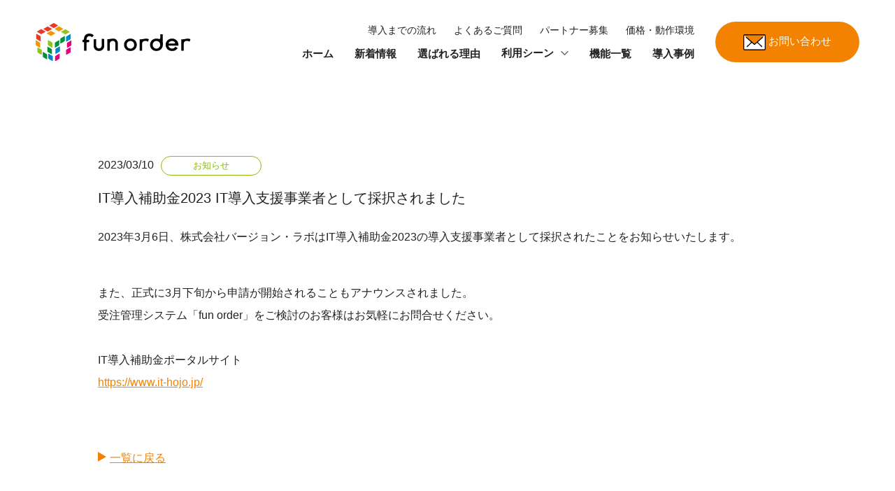

--- FILE ---
content_type: text/html; charset=UTF-8
request_url: https://fun-order.jp/news/636/
body_size: 9062
content:


<!DOCTYPE html>
<html lang="ja">

<head>

<!-- Google Tag Manager -->
<script>(function(w,d,s,l,i){w[l]=w[l]||[];w[l].push({'gtm.start':
new Date().getTime(),event:'gtm.js'});var f=d.getElementsByTagName(s)[0],
j=d.createElement(s),dl=l!='dataLayer'?'&l='+l:'';j.async=true;j.src=
'https://www.googletagmanager.com/gtm.js?id='+i+dl;f.parentNode.insertBefore(j,f);
})(window,document,'script','dataLayer','GTM-TMQ2D66W');</script>
<!-- End Google Tag Manager -->


    <meta charset="utf-8" />

    <!--  -->
    <meta id="viewport-meta" name="viewport" content="width=device-width, user-scalable=yes, initial-scale=1.0" />

    <!--         <meta name='robots' content='noindex, nofollow' />
         -->

    <!-- <meta property="og:type" content="website" />
    <meta property="og:title" content="" />
    <meta property="og:description" content="" />
    <meta property="og:site_name" content="" />
    <meta property="og:url" content="" />
    <meta property="og:image" content="/assets/images/icon/ogp.jpg" />
    <meta property="og:image:width" content="1200" />
    <meta property="og:image:height" content="630" /> -->
    <!-- <meta name="twitter:card" content="summary_large_image" />
    <meta name="twitter:title" content="" />
    <meta name="twitter:description" content="" />
    <meta name="twitter:image" content="/assets/images/icon/ogp.jpg" />
    <meta name="google-site-verification" content="LWL3I8na1IE-ELpVa-kSx0191hRkYes4mEHMfHm-5VY" /> -->

    <!-- icon and favicon loading -->
    <link rel="apple-touch-icon" href="https://fun-order.jp/wp-content/themes/funorder/assets/images/icon/apple-touch-icon.png" />
    <link rel="icon" type="image/png" sizes="32x32" href="https://fun-order.jp/wp-content/themes/funorder/assets/images/icon/favicon-32x32.png" />
    <link rel="icon" type="image/png" sizes="96x96" href="https://fun-order.jp/wp-content/themes/funorder/assets/images/icon/favicon-96x96.png" />
    <link rel="icon" type="image/png" sizes="16x16" href="https://fun-order.jp/wp-content/themes/funorder/assets/images/icon/favicon-16x16.png" />
    <link rel="icon" href="/favicon.ico" sizes="any"><!-- 32×32 -->

    <link rel="preconnect" href="https://fonts.googleapis.com">
    <link rel="preconnect" href="https://fonts.gstatic.com" crossorigin>
    <link href="https://fonts.googleapis.com/css2?family=Noto+Sans+JP:wght@400;500;700;900&family=Zen+Maru+Gothic:wght@400;500;700;900&family=Jost:wght@500;700&family=Zen+Maru+Gothic:wght@700&display=swap" rel="stylesheet">
    <noscript>
        "
        "
        JavaScriptをONにしてご覧ください。JavaScriptが無効の場合サイトが正しく表示されません。
        "
        "
    </noscript>
    <meta name='robots' content='index, follow, max-image-preview:large, max-snippet:-1, max-video-preview:-1' />

	<!-- This site is optimized with the Yoast SEO plugin v20.2.1 - https://yoast.com/wordpress/plugins/seo/ -->
	<title>IT導入補助金2023 IT導入支援事業者として採択されました - fun order（ファンオーダー）</title>
	<link rel="canonical" href="https://fun-order.jp/news/636/" />
	<meta property="og:locale" content="ja_JP" />
	<meta property="og:type" content="article" />
	<meta property="og:title" content="IT導入補助金2023 IT導入支援事業者として採択されました - fun order（ファンオーダー）" />
	<meta property="og:description" content="2023年3月6日、株式会社バージョン・ラボはIT導入補助金2023の導入支援事業者として採択されたことをお知らせいたします。 また、正式に3月下旬から申請が開始されることもアナウンスされました。受注管理システム「fun [&hellip;]" />
	<meta property="og:url" content="https://fun-order.jp/news/636/" />
	<meta property="og:site_name" content="fun order（ファンオーダー）" />
	<meta property="article:published_time" content="2023-03-10T09:25:05+00:00" />
	<meta property="article:modified_time" content="2023-03-27T07:06:51+00:00" />
	<meta property="og:image" content="https://fun-order.jp/wp-content/uploads/2026/01/ogp.png" />
	<meta property="og:image:width" content="1200" />
	<meta property="og:image:height" content="675" />
	<meta property="og:image:type" content="image/png" />
	<meta name="author" content="version-labo-staff" />
	<meta name="twitter:card" content="summary_large_image" />
	<meta name="twitter:label1" content="執筆者" />
	<meta name="twitter:data1" content="version-labo-staff" />
	<meta name="twitter:label2" content="推定読み取り時間" />
	<meta name="twitter:data2" content="1分" />
	<script type="application/ld+json" class="yoast-schema-graph">{"@context":"https://schema.org","@graph":[{"@type":"Article","@id":"https://fun-order.jp/news/636/#article","isPartOf":{"@id":"https://fun-order.jp/news/636/"},"author":{"name":"version-labo-staff","@id":"https://fun-order.jp/#/schema/person/b61f7d54e1ef3981b63571d55ac8ae37"},"headline":"IT導入補助金2023 IT導入支援事業者として採択されました","datePublished":"2023-03-10T09:25:05+00:00","dateModified":"2023-03-27T07:06:51+00:00","mainEntityOfPage":{"@id":"https://fun-order.jp/news/636/"},"wordCount":10,"commentCount":0,"publisher":{"@id":"https://fun-order.jp/#organization"},"articleSection":["お知らせ"],"inLanguage":"ja","potentialAction":[{"@type":"CommentAction","name":"Comment","target":["https://fun-order.jp/news/636/#respond"]}]},{"@type":"WebPage","@id":"https://fun-order.jp/news/636/","url":"https://fun-order.jp/news/636/","name":"IT導入補助金2023 IT導入支援事業者として採択されました - fun order（ファンオーダー）","isPartOf":{"@id":"https://fun-order.jp/#website"},"datePublished":"2023-03-10T09:25:05+00:00","dateModified":"2023-03-27T07:06:51+00:00","breadcrumb":{"@id":"https://fun-order.jp/news/636/#breadcrumb"},"inLanguage":"ja","potentialAction":[{"@type":"ReadAction","target":["https://fun-order.jp/news/636/"]}]},{"@type":"BreadcrumbList","@id":"https://fun-order.jp/news/636/#breadcrumb","itemListElement":[{"@type":"ListItem","position":1,"name":"ホーム","item":"https://fun-order.jp/"},{"@type":"ListItem","position":2,"name":"IT導入補助金2023 IT導入支援事業者として採択されました"}]},{"@type":"WebSite","@id":"https://fun-order.jp/#website","url":"https://fun-order.jp/","name":"fun order（ファンオーダー）","description":"fun orderで通販業務が快適に","publisher":{"@id":"https://fun-order.jp/#organization"},"alternateName":"fun order","potentialAction":[{"@type":"SearchAction","target":{"@type":"EntryPoint","urlTemplate":"https://fun-order.jp/?s={search_term_string}"},"query-input":"required name=search_term_string"}],"inLanguage":"ja"},{"@type":"Organization","@id":"https://fun-order.jp/#organization","name":"株式会社バージョン・ラボ","url":"https://fun-order.jp/","logo":{"@type":"ImageObject","inLanguage":"ja","@id":"https://fun-order.jp/#/schema/logo/image/","url":"https://fun-order.jp/wp-content/uploads/2023/03/webclip.png","contentUrl":"https://fun-order.jp/wp-content/uploads/2023/03/webclip.png","width":512,"height":512,"caption":"株式会社バージョン・ラボ"},"image":{"@id":"https://fun-order.jp/#/schema/logo/image/"}},{"@type":"Person","@id":"https://fun-order.jp/#/schema/person/b61f7d54e1ef3981b63571d55ac8ae37","name":"version-labo-staff","image":{"@type":"ImageObject","inLanguage":"ja","@id":"https://fun-order.jp/#/schema/person/image/","url":"https://secure.gravatar.com/avatar/14d80d620457d6b7c3f9795f48dd2eff3331159e1b0827ba6b47bdbbcd3b90dd?s=96&d=mm&r=g","contentUrl":"https://secure.gravatar.com/avatar/14d80d620457d6b7c3f9795f48dd2eff3331159e1b0827ba6b47bdbbcd3b90dd?s=96&d=mm&r=g","caption":"version-labo-staff"}}]}</script>
	<!-- / Yoast SEO plugin. -->


<link rel='dns-prefetch' href='//yubinbango.github.io' />
<link rel="alternate" title="oEmbed (JSON)" type="application/json+oembed" href="https://fun-order.jp/wp-json/oembed/1.0/embed?url=https%3A%2F%2Ffun-order.jp%2Fnews%2F636%2F" />
<link rel="alternate" title="oEmbed (XML)" type="text/xml+oembed" href="https://fun-order.jp/wp-json/oembed/1.0/embed?url=https%3A%2F%2Ffun-order.jp%2Fnews%2F636%2F&#038;format=xml" />
<style id='wp-img-auto-sizes-contain-inline-css' type='text/css'>
img:is([sizes=auto i],[sizes^="auto," i]){contain-intrinsic-size:3000px 1500px}
/*# sourceURL=wp-img-auto-sizes-contain-inline-css */
</style>
<style id='wp-emoji-styles-inline-css' type='text/css'>

	img.wp-smiley, img.emoji {
		display: inline !important;
		border: none !important;
		box-shadow: none !important;
		height: 1em !important;
		width: 1em !important;
		margin: 0 0.07em !important;
		vertical-align: -0.1em !important;
		background: none !important;
		padding: 0 !important;
	}
/*# sourceURL=wp-emoji-styles-inline-css */
</style>
<style id='wp-block-library-inline-css' type='text/css'>
:root{--wp-block-synced-color:#7a00df;--wp-block-synced-color--rgb:122,0,223;--wp-bound-block-color:var(--wp-block-synced-color);--wp-editor-canvas-background:#ddd;--wp-admin-theme-color:#007cba;--wp-admin-theme-color--rgb:0,124,186;--wp-admin-theme-color-darker-10:#006ba1;--wp-admin-theme-color-darker-10--rgb:0,107,160.5;--wp-admin-theme-color-darker-20:#005a87;--wp-admin-theme-color-darker-20--rgb:0,90,135;--wp-admin-border-width-focus:2px}@media (min-resolution:192dpi){:root{--wp-admin-border-width-focus:1.5px}}.wp-element-button{cursor:pointer}:root .has-very-light-gray-background-color{background-color:#eee}:root .has-very-dark-gray-background-color{background-color:#313131}:root .has-very-light-gray-color{color:#eee}:root .has-very-dark-gray-color{color:#313131}:root .has-vivid-green-cyan-to-vivid-cyan-blue-gradient-background{background:linear-gradient(135deg,#00d084,#0693e3)}:root .has-purple-crush-gradient-background{background:linear-gradient(135deg,#34e2e4,#4721fb 50%,#ab1dfe)}:root .has-hazy-dawn-gradient-background{background:linear-gradient(135deg,#faaca8,#dad0ec)}:root .has-subdued-olive-gradient-background{background:linear-gradient(135deg,#fafae1,#67a671)}:root .has-atomic-cream-gradient-background{background:linear-gradient(135deg,#fdd79a,#004a59)}:root .has-nightshade-gradient-background{background:linear-gradient(135deg,#330968,#31cdcf)}:root .has-midnight-gradient-background{background:linear-gradient(135deg,#020381,#2874fc)}:root{--wp--preset--font-size--normal:16px;--wp--preset--font-size--huge:42px}.has-regular-font-size{font-size:1em}.has-larger-font-size{font-size:2.625em}.has-normal-font-size{font-size:var(--wp--preset--font-size--normal)}.has-huge-font-size{font-size:var(--wp--preset--font-size--huge)}.has-text-align-center{text-align:center}.has-text-align-left{text-align:left}.has-text-align-right{text-align:right}.has-fit-text{white-space:nowrap!important}#end-resizable-editor-section{display:none}.aligncenter{clear:both}.items-justified-left{justify-content:flex-start}.items-justified-center{justify-content:center}.items-justified-right{justify-content:flex-end}.items-justified-space-between{justify-content:space-between}.screen-reader-text{border:0;clip-path:inset(50%);height:1px;margin:-1px;overflow:hidden;padding:0;position:absolute;width:1px;word-wrap:normal!important}.screen-reader-text:focus{background-color:#ddd;clip-path:none;color:#444;display:block;font-size:1em;height:auto;left:5px;line-height:normal;padding:15px 23px 14px;text-decoration:none;top:5px;width:auto;z-index:100000}html :where(.has-border-color){border-style:solid}html :where([style*=border-top-color]){border-top-style:solid}html :where([style*=border-right-color]){border-right-style:solid}html :where([style*=border-bottom-color]){border-bottom-style:solid}html :where([style*=border-left-color]){border-left-style:solid}html :where([style*=border-width]){border-style:solid}html :where([style*=border-top-width]){border-top-style:solid}html :where([style*=border-right-width]){border-right-style:solid}html :where([style*=border-bottom-width]){border-bottom-style:solid}html :where([style*=border-left-width]){border-left-style:solid}html :where(img[class*=wp-image-]){height:auto;max-width:100%}:where(figure){margin:0 0 1em}html :where(.is-position-sticky){--wp-admin--admin-bar--position-offset:var(--wp-admin--admin-bar--height,0px)}@media screen and (max-width:600px){html :where(.is-position-sticky){--wp-admin--admin-bar--position-offset:0px}}
/*wp_block_styles_on_demand_placeholder:697a9c00bfc37*/
/*# sourceURL=wp-block-library-inline-css */
</style>
<style id='classic-theme-styles-inline-css' type='text/css'>
/*! This file is auto-generated */
.wp-block-button__link{color:#fff;background-color:#32373c;border-radius:9999px;box-shadow:none;text-decoration:none;padding:calc(.667em + 2px) calc(1.333em + 2px);font-size:1.125em}.wp-block-file__button{background:#32373c;color:#fff;text-decoration:none}
/*# sourceURL=/wp-includes/css/classic-themes.min.css */
</style>
<link rel='stylesheet' id='contact-form-7-css' href='https://fun-order.jp/wp-content/plugins/contact-form-7/includes/css/styles.css?ver=5.7.4' type='text/css' media='all' />
<link rel='stylesheet' id='cf7msm_styles-css' href='https://fun-order.jp/wp-content/plugins/contact-form-7-multi-step-module/resources/cf7msm.css?ver=4.2' type='text/css' media='all' />
<link rel='stylesheet' id='style-name-css' href='https://fun-order.jp/wp-content/themes/funorder/style.css?ver=6.9' type='text/css' media='all' />
<link rel='stylesheet' id='destyle-css' href='https://fun-order.jp/wp-content/themes/funorder/assets/css/destyle.min.css?ver=6.9' type='text/css' media='all' />
<link rel='stylesheet' id='base-css' href='https://fun-order.jp/wp-content/themes/funorder/assets/css/base.min.css?20231004&#038;ver=6.9' type='text/css' media='all' />
<link rel='stylesheet' id='page-css' href='https://fun-order.jp/wp-content/themes/funorder/assets/css/page.min.css?ver=6.9' type='text/css' media='all' />
<link rel='stylesheet' id='animation-css' href='https://fun-order.jp/wp-content/themes/funorder/assets/css/animation.min.css?ver=6.9' type='text/css' media='all' />
<link rel='stylesheet' id='wp-block-paragraph-css' href='https://fun-order.jp/wp-includes/blocks/paragraph/style.min.css?ver=6.9' type='text/css' media='all' />
<script type="text/javascript" src="https://fun-order.jp/wp-includes/js/jquery/jquery.min.js?ver=3.7.1" id="jquery-core-js"></script>
<script type="text/javascript" src="https://fun-order.jp/wp-includes/js/jquery/jquery-migrate.min.js?ver=3.4.1" id="jquery-migrate-js"></script>
<script type="text/javascript" defer src="https://fun-order.jp/wp-content/themes/funorder/js/initialize.js?20231004&amp;ver=6.9" id="initialize-js"></script>
<link rel="https://api.w.org/" href="https://fun-order.jp/wp-json/" /><link rel="alternate" title="JSON" type="application/json" href="https://fun-order.jp/wp-json/wp/v2/posts/636" /><link rel="icon" href="https://fun-order.jp/wp-content/uploads/2023/03/cropped-webclip-32x32.png" sizes="32x32" />
<link rel="icon" href="https://fun-order.jp/wp-content/uploads/2023/03/cropped-webclip-192x192.png" sizes="192x192" />
<link rel="apple-touch-icon" href="https://fun-order.jp/wp-content/uploads/2023/03/cropped-webclip-180x180.png" />
<meta name="msapplication-TileImage" content="https://fun-order.jp/wp-content/uploads/2023/03/cropped-webclip-270x270.png" />
		<style type="text/css" id="wp-custom-css">
			/* 20251223 */
.page_header{
	flex-wrap:wrap;
}

.cases-lead{
	padding-top:4em;
	width:90vw;
	margin-inline: auto;
	display:flex;
	align-items:center;
	justify-content:center;
}


/* 20241216 */
.cta{
	.cta__ttl{
/* 		border-bottom:solid 1px #000; */
		display:inline-block;
		padding-bottom:.25em;
		margin-bottom:2em;
		font-weight:bold;
	}
	.cta_body{
		.flex__item{
			&:nth-child(1){
				border-right:none;
				margin-top:0rem;
				align-content: center;
				a{
					background:#F38200;
					font-weight:bold;
					font-size:1rem;
					border-radius:5em;
					padding-left:60px;
					padding-right:60px;
					align-items:center;
				}
			}
			&:nth-child(2){
				max-width:320px;
				.cta_body__ttl{
					margin-bottom:0;
				}
				.cta__tel{
					color:#8CB807;
					font-size:1.5rem;
				}
			}
		}
	}
}

.wp-block-gallery.has-nested-images.is-cropped figure.wp-block-image:not(#individual-image) a, .wp-block-gallery.has-nested-images.is-cropped figure.wp-block-image:not(#individual-image) img{
	border-radius: 0px;
}

body{
	color: #222;
	font-family:Hiragino Kaku Gothic ProN,"ヒラギノ角ゴ ProN W3","ヒラギノ角ゴ Pro W3",Meiryo,"メイリオ","MS PGothic","MS UI Gothic",Helvetica,Arial,sans-serif;
}

.fo_figure__first_grid{
	gap: 1rem 1.5%;
}

.back_to_top{
	bottom:20px;
	right: 20px;
}

.back_to_top img{
	border-radius: 25px;
}

.txt-l{
	text-align:left;
}

.fo_figure__ttl{
	font-weight:bold;
}

.fo_figure__first_grid li{
	font-size:.85em;
}

.footer_sub_nav_list li figure img{
	height:auto;
	width:60px;
}

.main_txt__inner p{
	font-size: 1.1rem
}

.main_txt__inner p strong{ 
	font-size: 1.1rem
}

@media screen and (max-width: 767px){
	.main_txt__inner p {
		font-size: 0.9rem;
	}
}

.example_list img{
	border-radius: 0;
}

.single_case__header figure{
	border-radius: 0;
}

/*add 20230224*/
.post_list dd a{
	display: block;
	margin-left: 1rem;
}

.must_be_filled{
	background: #D6006C;
}

.single_case__content img{
	border-radius:0;
}

p{
	word-wrap:normal;
	font-feature-settings: "palt";
}

@media screen and (max-width: 767px){
	input[name="your-zipcode-1"]{
		width:5em;
	}
	input[name="your-zipcode-2"]{
		width:7em;
	}
}

.thanks{
	text-align:center;
}

.wp-element-caption{
	text-align:center;
}

.grecaptcha-badge { visibility: hidden; }

.footer_sub_nav_list li img{
	width:75px
}

		</style>
		
    <!-- Google tag (gtag.js) -->
    <script async src="https://www.googletagmanager.com/gtag/js?id=G-L37TPWG1YN"></script>
    <script>
    window.dataLayer = window.dataLayer || [];
    function gtag(){dataLayer.push(arguments);}
    gtag('js', new Date());
    gtag('config', 'G-L37TPWG1YN');
    </script>
	
</head>

<body>
    <header>
        <div class="header">
            <div class="header_nav">
                <a href="https://fun-order.jp/"><img class="header__logo" src="https://fun-order.jp/wp-content/themes/funorder/assets/images/common/logo.svg" alt="funorderロゴ"></a>
                <nav id="js_nav" class="nav js_c_selector">
                    <div class="global_nav_scroll">
                        <div class="global_nav">
                            <div class="nav_area">
                                <ul class="nav_sub">
                                    <li><a href="https://fun-order.jp/flow/">導入までの流れ</a></li>
                                    <li><a href="https://fun-order.jp/faq/">よくあるご質問</a></li>
                                    <li><a href="https://fun-order.jp/partner/">パートナー募集</a></li>
                                    <li><a href="https://fun-order.jp/price/">価格・動作環境</a></li>
                                </ul>
                                <ul class="nav_main">
                                    <li><a href="https://fun-order.jp/" class="page">ホーム</a></li>
                                    <li><a href="https://fun-order.jp/topics/">新着情報</a></li>
                                    <li><a href="https://fun-order.jp/reasons/">選ばれる理由</a></li>

                                    <li class="mega_menu_trigger ac_wrap">
                                        <a class="mega_menu_trigger__link ac_opener" href="#" onclick="return false">利用シーン</a>
                                        <div class="mega_menu_wrapper ac_body">
                                            <div class="mega_menu">
                                                <ul class="mega_menu__list">
                                                    <li><a href="https://fun-order.jp/usage-order/">受注のシーン</a></li>
                                                    <li><a href="https://fun-order.jp/usage-shipment/">出荷のシーン</a></li>
                                                    <li><a href="https://fun-order.jp/usage-sales/">販売促進のシーン</a></li>
                                                </ul>
                                            </div>
                                        </div>
                                    </li>

                                    <li><a href="https://fun-order.jp/functions/">機能一覧</a></li>
                                    <li><a href="https://fun-order.jp/cases/">導入事例</a></li>
                                </ul>
                            </div>
                            <a class="round_btn round_btn--contact" href="https://fun-order.jp/contact/">お問い合わせ</a>
                        </div>
                    </div>
                </nav>
                <button id="js_nav_opener" class="js_nav_opener">
                    <span class="nav_opener">
                        <span></span>
                    </span>
                    <span class="menu">MENU</span>
                </button>
            </div>
        </div>
    </header><main>
                <div class="page_default">
                <div class="holder holder--content">
                    <article class="single_post single_case">
                        <div class="single_post__header">
                            <p class="single_post__date">2023/03/10<a href='https://fun-order.jp/category/news/' class='category small_round_btn small_round_btn--news'><span class='post_cat post_cat--news'>お知らせ</span></a></p>
                            <h1>IT導入補助金2023 IT導入支援事業者として採択されました</h1>
                        </div>
                        <div class="single_post__content single_case__content">
                            
<p>2023年3月6日、株式会社バージョン・ラボはIT導入補助金2023の導入支援事業者として採択されたことをお知らせいたします。</p>



<p><br>また、正式に3月下旬から申請が開始されることもアナウンスされました。<br>受注管理システム「fun order」をご検討のお客様はお気軽にお問合せください。<br><br>IT導入補助金ポータルサイト<br><a href="https://www.it-hojo.jp" target="_blank" rel="noreferrer noopener">https://www.it-hojo.jp/</a></p>
                        </div>
                    </article>
                    <a class="icon_before icon_before--triangle fc_orange td_under" href="https://fun-order.jp/topics/">一覧に戻る</a>
                </div>
            </div>
    
</main>

<footer>
    <div class="footer_wrap gray_back">
        <div class="footer">
            <div class="footer__left">
                <div class="breadcrumbs" typeof="BreadcrumbList" vocab="https://schema.org/">
                    <!-- Breadcrumb NavXT 7.2.0 -->
<span property="itemListElement" typeof="ListItem"><a property="item" typeof="WebPage" title="Go to fun order（ファンオーダー）." href="https://fun-order.jp" class="home icon_before icon_before--home" ><span property="name">ホーム</span></a><meta property="position" content="1"></span>＞<span property="itemListElement" typeof="ListItem"><span property="name" class="post post-post current-item">IT導入補助金2023 IT導入支援事業者として採択されました</span><meta property="url" content="https://fun-order.jp/news/636/"><meta property="position" content="2"></span>                </div>
                <div class="footer_nav">
                    <ul class="footer_nav_list">
                        <li><a href="https://fun-order.jp/">fun order ホーム</a></li>
                        <li><a href="https://fun-order.jp/topics/">新着情報</a></li>

                    </ul>
                    <ul class="footer_nav_list">
                        <li><a href="https://fun-order.jp/reasons/">選ばれる理由</a></li>
                        <li><a href="https://fun-order.jp/usage-order/">利用シーン</a></li>
                        <li><a href="https://fun-order.jp/functions/">機能一覧</a></li>
                        <li><a href="https://fun-order.jp/cases/">導入事例</a></li>
                    </ul>
                    <ul class="footer_nav_list">
                        <li><a href="https://fun-order.jp/flow/">導入までの流れ</a></li>
                        <li><a href="https://fun-order.jp/faq/">よくあるご質問</a></li>
                        <li><a href="https://fun-order.jp/partner/">パートナー募集</a></li>
                        <li><a href="https://fun-order.jp/price/">価格・動作環境</a></li>
                    </ul>
                </div>
            </div>
            <div class="footer__right">
                <a class="footer__logo" href="https://fun-order.jp"><img src="https://fun-order.jp/wp-content/themes/funorder/assets/images/common/logo.svg" alt="funorderロゴ"></a>
                <ul class="footer_sub_nav_list">
                    <li><a target="_blank" href="https://version-labo.co.jp/">運営会社</a></li>
                    <li><a target="_blank" href="https://version-labo.co.jp/privacy/">個人情報保護方針</a></li>
                    <li><a target="_blank" href="https://version-labo.co.jp/public-privacy/">個人情報の取り扱いについて</a></li>
                    <li><a href="https://privacymark.jp/" target="_blank">
                            <!-- <img srcset="/assets/images/common/footer_privacy_mark@2x.png 2x, /assets/images/common/footer_privacy_mark.png" src="/assets/images/common/footer_privacy_mark.png" alt="プライバシーマーク"> -->
                             <img srcset="https://fun-order.jp/wp-content/themes/funorder/assets/images/common/footer_privacy_mark.svg" alt="プライバシーマーク">
                        </a></li>
                </ul>
            </div>
        </div>
    </div>
    <div class="footer_copy">
        <p id="copy"><small>Copyright © VERSION LABO All Rights Reserved.</small></p>
    </div>
</footer>
<div class="back_to_top">
    <a class="back_to_top__link js-to-top" href="#top"><img src="https://fun-order.jp/wp-content/themes/funorder/assets/images/common/back_to_top.svg" alt="トップへスクロール"></a>
</div>
<script type="speculationrules">
{"prefetch":[{"source":"document","where":{"and":[{"href_matches":"/*"},{"not":{"href_matches":["/wp-*.php","/wp-admin/*","/wp-content/uploads/*","/wp-content/*","/wp-content/plugins/*","/wp-content/themes/funorder/*","/*\\?(.+)"]}},{"not":{"selector_matches":"a[rel~=\"nofollow\"]"}},{"not":{"selector_matches":".no-prefetch, .no-prefetch a"}}]},"eagerness":"conservative"}]}
</script>
<script type="text/javascript" src="https://fun-order.jp/wp-content/plugins/contact-form-7/includes/swv/js/index.js?ver=5.7.4" id="swv-js"></script>
<script type="text/javascript" id="contact-form-7-js-extra">
/* <![CDATA[ */
var wpcf7 = {"api":{"root":"https://fun-order.jp/wp-json/","namespace":"contact-form-7/v1"}};
//# sourceURL=contact-form-7-js-extra
/* ]]> */
</script>
<script type="text/javascript" src="https://fun-order.jp/wp-content/plugins/contact-form-7/includes/js/index.js?ver=5.7.4" id="contact-form-7-js"></script>
<script type="text/javascript" id="cf7msm-js-extra">
/* <![CDATA[ */
var cf7msm_posted_data = [];
//# sourceURL=cf7msm-js-extra
/* ]]> */
</script>
<script type="text/javascript" src="https://fun-order.jp/wp-content/plugins/contact-form-7-multi-step-module/resources/cf7msm.min.js?ver=4.2" id="cf7msm-js"></script>
<script type="text/javascript" src="https://yubinbango.github.io/yubinbango/yubinbango.js?ver=6.9" id="yubinbango-js"></script>
<script type="text/javascript" defer src="https://fun-order.jp/wp-content/themes/funorder/js/original.js?ver=6.9" id="original-js"></script>
<script type="text/javascript" defer src="https://fun-order.jp/wp-content/themes/funorder/js/sticky_scroll.js?ver=1.0.0" id="sticky-js"></script>
<script type="text/javascript" src="https://www.google.com/recaptcha/api.js?render=6LclXjcsAAAAAKnPmAv8sLyBjYF38SvjZ-1FF9bv&amp;ver=3.0" id="google-recaptcha-js"></script>
<script type="text/javascript" src="https://fun-order.jp/wp-includes/js/dist/vendor/wp-polyfill.min.js?ver=3.15.0" id="wp-polyfill-js"></script>
<script type="text/javascript" id="wpcf7-recaptcha-js-extra">
/* <![CDATA[ */
var wpcf7_recaptcha = {"sitekey":"6LclXjcsAAAAAKnPmAv8sLyBjYF38SvjZ-1FF9bv","actions":{"homepage":"homepage","contactform":"contactform"}};
//# sourceURL=wpcf7-recaptcha-js-extra
/* ]]> */
</script>
<script type="text/javascript" src="https://fun-order.jp/wp-content/plugins/contact-form-7/modules/recaptcha/index.js?ver=5.7.4" id="wpcf7-recaptcha-js"></script>
<script id="wp-emoji-settings" type="application/json">
{"baseUrl":"https://s.w.org/images/core/emoji/17.0.2/72x72/","ext":".png","svgUrl":"https://s.w.org/images/core/emoji/17.0.2/svg/","svgExt":".svg","source":{"concatemoji":"https://fun-order.jp/wp-includes/js/wp-emoji-release.min.js?ver=6.9"}}
</script>
<script type="module">
/* <![CDATA[ */
/*! This file is auto-generated */
const a=JSON.parse(document.getElementById("wp-emoji-settings").textContent),o=(window._wpemojiSettings=a,"wpEmojiSettingsSupports"),s=["flag","emoji"];function i(e){try{var t={supportTests:e,timestamp:(new Date).valueOf()};sessionStorage.setItem(o,JSON.stringify(t))}catch(e){}}function c(e,t,n){e.clearRect(0,0,e.canvas.width,e.canvas.height),e.fillText(t,0,0);t=new Uint32Array(e.getImageData(0,0,e.canvas.width,e.canvas.height).data);e.clearRect(0,0,e.canvas.width,e.canvas.height),e.fillText(n,0,0);const a=new Uint32Array(e.getImageData(0,0,e.canvas.width,e.canvas.height).data);return t.every((e,t)=>e===a[t])}function p(e,t){e.clearRect(0,0,e.canvas.width,e.canvas.height),e.fillText(t,0,0);var n=e.getImageData(16,16,1,1);for(let e=0;e<n.data.length;e++)if(0!==n.data[e])return!1;return!0}function u(e,t,n,a){switch(t){case"flag":return n(e,"\ud83c\udff3\ufe0f\u200d\u26a7\ufe0f","\ud83c\udff3\ufe0f\u200b\u26a7\ufe0f")?!1:!n(e,"\ud83c\udde8\ud83c\uddf6","\ud83c\udde8\u200b\ud83c\uddf6")&&!n(e,"\ud83c\udff4\udb40\udc67\udb40\udc62\udb40\udc65\udb40\udc6e\udb40\udc67\udb40\udc7f","\ud83c\udff4\u200b\udb40\udc67\u200b\udb40\udc62\u200b\udb40\udc65\u200b\udb40\udc6e\u200b\udb40\udc67\u200b\udb40\udc7f");case"emoji":return!a(e,"\ud83e\u1fac8")}return!1}function f(e,t,n,a){let r;const o=(r="undefined"!=typeof WorkerGlobalScope&&self instanceof WorkerGlobalScope?new OffscreenCanvas(300,150):document.createElement("canvas")).getContext("2d",{willReadFrequently:!0}),s=(o.textBaseline="top",o.font="600 32px Arial",{});return e.forEach(e=>{s[e]=t(o,e,n,a)}),s}function r(e){var t=document.createElement("script");t.src=e,t.defer=!0,document.head.appendChild(t)}a.supports={everything:!0,everythingExceptFlag:!0},new Promise(t=>{let n=function(){try{var e=JSON.parse(sessionStorage.getItem(o));if("object"==typeof e&&"number"==typeof e.timestamp&&(new Date).valueOf()<e.timestamp+604800&&"object"==typeof e.supportTests)return e.supportTests}catch(e){}return null}();if(!n){if("undefined"!=typeof Worker&&"undefined"!=typeof OffscreenCanvas&&"undefined"!=typeof URL&&URL.createObjectURL&&"undefined"!=typeof Blob)try{var e="postMessage("+f.toString()+"("+[JSON.stringify(s),u.toString(),c.toString(),p.toString()].join(",")+"));",a=new Blob([e],{type:"text/javascript"});const r=new Worker(URL.createObjectURL(a),{name:"wpTestEmojiSupports"});return void(r.onmessage=e=>{i(n=e.data),r.terminate(),t(n)})}catch(e){}i(n=f(s,u,c,p))}t(n)}).then(e=>{for(const n in e)a.supports[n]=e[n],a.supports.everything=a.supports.everything&&a.supports[n],"flag"!==n&&(a.supports.everythingExceptFlag=a.supports.everythingExceptFlag&&a.supports[n]);var t;a.supports.everythingExceptFlag=a.supports.everythingExceptFlag&&!a.supports.flag,a.supports.everything||((t=a.source||{}).concatemoji?r(t.concatemoji):t.wpemoji&&t.twemoji&&(r(t.twemoji),r(t.wpemoji)))});
//# sourceURL=https://fun-order.jp/wp-includes/js/wp-emoji-loader.min.js
/* ]]> */
</script>
</body>

</html>

--- FILE ---
content_type: text/html; charset=utf-8
request_url: https://www.google.com/recaptcha/api2/anchor?ar=1&k=6LclXjcsAAAAAKnPmAv8sLyBjYF38SvjZ-1FF9bv&co=aHR0cHM6Ly9mdW4tb3JkZXIuanA6NDQz&hl=en&v=N67nZn4AqZkNcbeMu4prBgzg&size=invisible&anchor-ms=20000&execute-ms=30000&cb=3fz2s76jmteu
body_size: 48591
content:
<!DOCTYPE HTML><html dir="ltr" lang="en"><head><meta http-equiv="Content-Type" content="text/html; charset=UTF-8">
<meta http-equiv="X-UA-Compatible" content="IE=edge">
<title>reCAPTCHA</title>
<style type="text/css">
/* cyrillic-ext */
@font-face {
  font-family: 'Roboto';
  font-style: normal;
  font-weight: 400;
  font-stretch: 100%;
  src: url(//fonts.gstatic.com/s/roboto/v48/KFO7CnqEu92Fr1ME7kSn66aGLdTylUAMa3GUBHMdazTgWw.woff2) format('woff2');
  unicode-range: U+0460-052F, U+1C80-1C8A, U+20B4, U+2DE0-2DFF, U+A640-A69F, U+FE2E-FE2F;
}
/* cyrillic */
@font-face {
  font-family: 'Roboto';
  font-style: normal;
  font-weight: 400;
  font-stretch: 100%;
  src: url(//fonts.gstatic.com/s/roboto/v48/KFO7CnqEu92Fr1ME7kSn66aGLdTylUAMa3iUBHMdazTgWw.woff2) format('woff2');
  unicode-range: U+0301, U+0400-045F, U+0490-0491, U+04B0-04B1, U+2116;
}
/* greek-ext */
@font-face {
  font-family: 'Roboto';
  font-style: normal;
  font-weight: 400;
  font-stretch: 100%;
  src: url(//fonts.gstatic.com/s/roboto/v48/KFO7CnqEu92Fr1ME7kSn66aGLdTylUAMa3CUBHMdazTgWw.woff2) format('woff2');
  unicode-range: U+1F00-1FFF;
}
/* greek */
@font-face {
  font-family: 'Roboto';
  font-style: normal;
  font-weight: 400;
  font-stretch: 100%;
  src: url(//fonts.gstatic.com/s/roboto/v48/KFO7CnqEu92Fr1ME7kSn66aGLdTylUAMa3-UBHMdazTgWw.woff2) format('woff2');
  unicode-range: U+0370-0377, U+037A-037F, U+0384-038A, U+038C, U+038E-03A1, U+03A3-03FF;
}
/* math */
@font-face {
  font-family: 'Roboto';
  font-style: normal;
  font-weight: 400;
  font-stretch: 100%;
  src: url(//fonts.gstatic.com/s/roboto/v48/KFO7CnqEu92Fr1ME7kSn66aGLdTylUAMawCUBHMdazTgWw.woff2) format('woff2');
  unicode-range: U+0302-0303, U+0305, U+0307-0308, U+0310, U+0312, U+0315, U+031A, U+0326-0327, U+032C, U+032F-0330, U+0332-0333, U+0338, U+033A, U+0346, U+034D, U+0391-03A1, U+03A3-03A9, U+03B1-03C9, U+03D1, U+03D5-03D6, U+03F0-03F1, U+03F4-03F5, U+2016-2017, U+2034-2038, U+203C, U+2040, U+2043, U+2047, U+2050, U+2057, U+205F, U+2070-2071, U+2074-208E, U+2090-209C, U+20D0-20DC, U+20E1, U+20E5-20EF, U+2100-2112, U+2114-2115, U+2117-2121, U+2123-214F, U+2190, U+2192, U+2194-21AE, U+21B0-21E5, U+21F1-21F2, U+21F4-2211, U+2213-2214, U+2216-22FF, U+2308-230B, U+2310, U+2319, U+231C-2321, U+2336-237A, U+237C, U+2395, U+239B-23B7, U+23D0, U+23DC-23E1, U+2474-2475, U+25AF, U+25B3, U+25B7, U+25BD, U+25C1, U+25CA, U+25CC, U+25FB, U+266D-266F, U+27C0-27FF, U+2900-2AFF, U+2B0E-2B11, U+2B30-2B4C, U+2BFE, U+3030, U+FF5B, U+FF5D, U+1D400-1D7FF, U+1EE00-1EEFF;
}
/* symbols */
@font-face {
  font-family: 'Roboto';
  font-style: normal;
  font-weight: 400;
  font-stretch: 100%;
  src: url(//fonts.gstatic.com/s/roboto/v48/KFO7CnqEu92Fr1ME7kSn66aGLdTylUAMaxKUBHMdazTgWw.woff2) format('woff2');
  unicode-range: U+0001-000C, U+000E-001F, U+007F-009F, U+20DD-20E0, U+20E2-20E4, U+2150-218F, U+2190, U+2192, U+2194-2199, U+21AF, U+21E6-21F0, U+21F3, U+2218-2219, U+2299, U+22C4-22C6, U+2300-243F, U+2440-244A, U+2460-24FF, U+25A0-27BF, U+2800-28FF, U+2921-2922, U+2981, U+29BF, U+29EB, U+2B00-2BFF, U+4DC0-4DFF, U+FFF9-FFFB, U+10140-1018E, U+10190-1019C, U+101A0, U+101D0-101FD, U+102E0-102FB, U+10E60-10E7E, U+1D2C0-1D2D3, U+1D2E0-1D37F, U+1F000-1F0FF, U+1F100-1F1AD, U+1F1E6-1F1FF, U+1F30D-1F30F, U+1F315, U+1F31C, U+1F31E, U+1F320-1F32C, U+1F336, U+1F378, U+1F37D, U+1F382, U+1F393-1F39F, U+1F3A7-1F3A8, U+1F3AC-1F3AF, U+1F3C2, U+1F3C4-1F3C6, U+1F3CA-1F3CE, U+1F3D4-1F3E0, U+1F3ED, U+1F3F1-1F3F3, U+1F3F5-1F3F7, U+1F408, U+1F415, U+1F41F, U+1F426, U+1F43F, U+1F441-1F442, U+1F444, U+1F446-1F449, U+1F44C-1F44E, U+1F453, U+1F46A, U+1F47D, U+1F4A3, U+1F4B0, U+1F4B3, U+1F4B9, U+1F4BB, U+1F4BF, U+1F4C8-1F4CB, U+1F4D6, U+1F4DA, U+1F4DF, U+1F4E3-1F4E6, U+1F4EA-1F4ED, U+1F4F7, U+1F4F9-1F4FB, U+1F4FD-1F4FE, U+1F503, U+1F507-1F50B, U+1F50D, U+1F512-1F513, U+1F53E-1F54A, U+1F54F-1F5FA, U+1F610, U+1F650-1F67F, U+1F687, U+1F68D, U+1F691, U+1F694, U+1F698, U+1F6AD, U+1F6B2, U+1F6B9-1F6BA, U+1F6BC, U+1F6C6-1F6CF, U+1F6D3-1F6D7, U+1F6E0-1F6EA, U+1F6F0-1F6F3, U+1F6F7-1F6FC, U+1F700-1F7FF, U+1F800-1F80B, U+1F810-1F847, U+1F850-1F859, U+1F860-1F887, U+1F890-1F8AD, U+1F8B0-1F8BB, U+1F8C0-1F8C1, U+1F900-1F90B, U+1F93B, U+1F946, U+1F984, U+1F996, U+1F9E9, U+1FA00-1FA6F, U+1FA70-1FA7C, U+1FA80-1FA89, U+1FA8F-1FAC6, U+1FACE-1FADC, U+1FADF-1FAE9, U+1FAF0-1FAF8, U+1FB00-1FBFF;
}
/* vietnamese */
@font-face {
  font-family: 'Roboto';
  font-style: normal;
  font-weight: 400;
  font-stretch: 100%;
  src: url(//fonts.gstatic.com/s/roboto/v48/KFO7CnqEu92Fr1ME7kSn66aGLdTylUAMa3OUBHMdazTgWw.woff2) format('woff2');
  unicode-range: U+0102-0103, U+0110-0111, U+0128-0129, U+0168-0169, U+01A0-01A1, U+01AF-01B0, U+0300-0301, U+0303-0304, U+0308-0309, U+0323, U+0329, U+1EA0-1EF9, U+20AB;
}
/* latin-ext */
@font-face {
  font-family: 'Roboto';
  font-style: normal;
  font-weight: 400;
  font-stretch: 100%;
  src: url(//fonts.gstatic.com/s/roboto/v48/KFO7CnqEu92Fr1ME7kSn66aGLdTylUAMa3KUBHMdazTgWw.woff2) format('woff2');
  unicode-range: U+0100-02BA, U+02BD-02C5, U+02C7-02CC, U+02CE-02D7, U+02DD-02FF, U+0304, U+0308, U+0329, U+1D00-1DBF, U+1E00-1E9F, U+1EF2-1EFF, U+2020, U+20A0-20AB, U+20AD-20C0, U+2113, U+2C60-2C7F, U+A720-A7FF;
}
/* latin */
@font-face {
  font-family: 'Roboto';
  font-style: normal;
  font-weight: 400;
  font-stretch: 100%;
  src: url(//fonts.gstatic.com/s/roboto/v48/KFO7CnqEu92Fr1ME7kSn66aGLdTylUAMa3yUBHMdazQ.woff2) format('woff2');
  unicode-range: U+0000-00FF, U+0131, U+0152-0153, U+02BB-02BC, U+02C6, U+02DA, U+02DC, U+0304, U+0308, U+0329, U+2000-206F, U+20AC, U+2122, U+2191, U+2193, U+2212, U+2215, U+FEFF, U+FFFD;
}
/* cyrillic-ext */
@font-face {
  font-family: 'Roboto';
  font-style: normal;
  font-weight: 500;
  font-stretch: 100%;
  src: url(//fonts.gstatic.com/s/roboto/v48/KFO7CnqEu92Fr1ME7kSn66aGLdTylUAMa3GUBHMdazTgWw.woff2) format('woff2');
  unicode-range: U+0460-052F, U+1C80-1C8A, U+20B4, U+2DE0-2DFF, U+A640-A69F, U+FE2E-FE2F;
}
/* cyrillic */
@font-face {
  font-family: 'Roboto';
  font-style: normal;
  font-weight: 500;
  font-stretch: 100%;
  src: url(//fonts.gstatic.com/s/roboto/v48/KFO7CnqEu92Fr1ME7kSn66aGLdTylUAMa3iUBHMdazTgWw.woff2) format('woff2');
  unicode-range: U+0301, U+0400-045F, U+0490-0491, U+04B0-04B1, U+2116;
}
/* greek-ext */
@font-face {
  font-family: 'Roboto';
  font-style: normal;
  font-weight: 500;
  font-stretch: 100%;
  src: url(//fonts.gstatic.com/s/roboto/v48/KFO7CnqEu92Fr1ME7kSn66aGLdTylUAMa3CUBHMdazTgWw.woff2) format('woff2');
  unicode-range: U+1F00-1FFF;
}
/* greek */
@font-face {
  font-family: 'Roboto';
  font-style: normal;
  font-weight: 500;
  font-stretch: 100%;
  src: url(//fonts.gstatic.com/s/roboto/v48/KFO7CnqEu92Fr1ME7kSn66aGLdTylUAMa3-UBHMdazTgWw.woff2) format('woff2');
  unicode-range: U+0370-0377, U+037A-037F, U+0384-038A, U+038C, U+038E-03A1, U+03A3-03FF;
}
/* math */
@font-face {
  font-family: 'Roboto';
  font-style: normal;
  font-weight: 500;
  font-stretch: 100%;
  src: url(//fonts.gstatic.com/s/roboto/v48/KFO7CnqEu92Fr1ME7kSn66aGLdTylUAMawCUBHMdazTgWw.woff2) format('woff2');
  unicode-range: U+0302-0303, U+0305, U+0307-0308, U+0310, U+0312, U+0315, U+031A, U+0326-0327, U+032C, U+032F-0330, U+0332-0333, U+0338, U+033A, U+0346, U+034D, U+0391-03A1, U+03A3-03A9, U+03B1-03C9, U+03D1, U+03D5-03D6, U+03F0-03F1, U+03F4-03F5, U+2016-2017, U+2034-2038, U+203C, U+2040, U+2043, U+2047, U+2050, U+2057, U+205F, U+2070-2071, U+2074-208E, U+2090-209C, U+20D0-20DC, U+20E1, U+20E5-20EF, U+2100-2112, U+2114-2115, U+2117-2121, U+2123-214F, U+2190, U+2192, U+2194-21AE, U+21B0-21E5, U+21F1-21F2, U+21F4-2211, U+2213-2214, U+2216-22FF, U+2308-230B, U+2310, U+2319, U+231C-2321, U+2336-237A, U+237C, U+2395, U+239B-23B7, U+23D0, U+23DC-23E1, U+2474-2475, U+25AF, U+25B3, U+25B7, U+25BD, U+25C1, U+25CA, U+25CC, U+25FB, U+266D-266F, U+27C0-27FF, U+2900-2AFF, U+2B0E-2B11, U+2B30-2B4C, U+2BFE, U+3030, U+FF5B, U+FF5D, U+1D400-1D7FF, U+1EE00-1EEFF;
}
/* symbols */
@font-face {
  font-family: 'Roboto';
  font-style: normal;
  font-weight: 500;
  font-stretch: 100%;
  src: url(//fonts.gstatic.com/s/roboto/v48/KFO7CnqEu92Fr1ME7kSn66aGLdTylUAMaxKUBHMdazTgWw.woff2) format('woff2');
  unicode-range: U+0001-000C, U+000E-001F, U+007F-009F, U+20DD-20E0, U+20E2-20E4, U+2150-218F, U+2190, U+2192, U+2194-2199, U+21AF, U+21E6-21F0, U+21F3, U+2218-2219, U+2299, U+22C4-22C6, U+2300-243F, U+2440-244A, U+2460-24FF, U+25A0-27BF, U+2800-28FF, U+2921-2922, U+2981, U+29BF, U+29EB, U+2B00-2BFF, U+4DC0-4DFF, U+FFF9-FFFB, U+10140-1018E, U+10190-1019C, U+101A0, U+101D0-101FD, U+102E0-102FB, U+10E60-10E7E, U+1D2C0-1D2D3, U+1D2E0-1D37F, U+1F000-1F0FF, U+1F100-1F1AD, U+1F1E6-1F1FF, U+1F30D-1F30F, U+1F315, U+1F31C, U+1F31E, U+1F320-1F32C, U+1F336, U+1F378, U+1F37D, U+1F382, U+1F393-1F39F, U+1F3A7-1F3A8, U+1F3AC-1F3AF, U+1F3C2, U+1F3C4-1F3C6, U+1F3CA-1F3CE, U+1F3D4-1F3E0, U+1F3ED, U+1F3F1-1F3F3, U+1F3F5-1F3F7, U+1F408, U+1F415, U+1F41F, U+1F426, U+1F43F, U+1F441-1F442, U+1F444, U+1F446-1F449, U+1F44C-1F44E, U+1F453, U+1F46A, U+1F47D, U+1F4A3, U+1F4B0, U+1F4B3, U+1F4B9, U+1F4BB, U+1F4BF, U+1F4C8-1F4CB, U+1F4D6, U+1F4DA, U+1F4DF, U+1F4E3-1F4E6, U+1F4EA-1F4ED, U+1F4F7, U+1F4F9-1F4FB, U+1F4FD-1F4FE, U+1F503, U+1F507-1F50B, U+1F50D, U+1F512-1F513, U+1F53E-1F54A, U+1F54F-1F5FA, U+1F610, U+1F650-1F67F, U+1F687, U+1F68D, U+1F691, U+1F694, U+1F698, U+1F6AD, U+1F6B2, U+1F6B9-1F6BA, U+1F6BC, U+1F6C6-1F6CF, U+1F6D3-1F6D7, U+1F6E0-1F6EA, U+1F6F0-1F6F3, U+1F6F7-1F6FC, U+1F700-1F7FF, U+1F800-1F80B, U+1F810-1F847, U+1F850-1F859, U+1F860-1F887, U+1F890-1F8AD, U+1F8B0-1F8BB, U+1F8C0-1F8C1, U+1F900-1F90B, U+1F93B, U+1F946, U+1F984, U+1F996, U+1F9E9, U+1FA00-1FA6F, U+1FA70-1FA7C, U+1FA80-1FA89, U+1FA8F-1FAC6, U+1FACE-1FADC, U+1FADF-1FAE9, U+1FAF0-1FAF8, U+1FB00-1FBFF;
}
/* vietnamese */
@font-face {
  font-family: 'Roboto';
  font-style: normal;
  font-weight: 500;
  font-stretch: 100%;
  src: url(//fonts.gstatic.com/s/roboto/v48/KFO7CnqEu92Fr1ME7kSn66aGLdTylUAMa3OUBHMdazTgWw.woff2) format('woff2');
  unicode-range: U+0102-0103, U+0110-0111, U+0128-0129, U+0168-0169, U+01A0-01A1, U+01AF-01B0, U+0300-0301, U+0303-0304, U+0308-0309, U+0323, U+0329, U+1EA0-1EF9, U+20AB;
}
/* latin-ext */
@font-face {
  font-family: 'Roboto';
  font-style: normal;
  font-weight: 500;
  font-stretch: 100%;
  src: url(//fonts.gstatic.com/s/roboto/v48/KFO7CnqEu92Fr1ME7kSn66aGLdTylUAMa3KUBHMdazTgWw.woff2) format('woff2');
  unicode-range: U+0100-02BA, U+02BD-02C5, U+02C7-02CC, U+02CE-02D7, U+02DD-02FF, U+0304, U+0308, U+0329, U+1D00-1DBF, U+1E00-1E9F, U+1EF2-1EFF, U+2020, U+20A0-20AB, U+20AD-20C0, U+2113, U+2C60-2C7F, U+A720-A7FF;
}
/* latin */
@font-face {
  font-family: 'Roboto';
  font-style: normal;
  font-weight: 500;
  font-stretch: 100%;
  src: url(//fonts.gstatic.com/s/roboto/v48/KFO7CnqEu92Fr1ME7kSn66aGLdTylUAMa3yUBHMdazQ.woff2) format('woff2');
  unicode-range: U+0000-00FF, U+0131, U+0152-0153, U+02BB-02BC, U+02C6, U+02DA, U+02DC, U+0304, U+0308, U+0329, U+2000-206F, U+20AC, U+2122, U+2191, U+2193, U+2212, U+2215, U+FEFF, U+FFFD;
}
/* cyrillic-ext */
@font-face {
  font-family: 'Roboto';
  font-style: normal;
  font-weight: 900;
  font-stretch: 100%;
  src: url(//fonts.gstatic.com/s/roboto/v48/KFO7CnqEu92Fr1ME7kSn66aGLdTylUAMa3GUBHMdazTgWw.woff2) format('woff2');
  unicode-range: U+0460-052F, U+1C80-1C8A, U+20B4, U+2DE0-2DFF, U+A640-A69F, U+FE2E-FE2F;
}
/* cyrillic */
@font-face {
  font-family: 'Roboto';
  font-style: normal;
  font-weight: 900;
  font-stretch: 100%;
  src: url(//fonts.gstatic.com/s/roboto/v48/KFO7CnqEu92Fr1ME7kSn66aGLdTylUAMa3iUBHMdazTgWw.woff2) format('woff2');
  unicode-range: U+0301, U+0400-045F, U+0490-0491, U+04B0-04B1, U+2116;
}
/* greek-ext */
@font-face {
  font-family: 'Roboto';
  font-style: normal;
  font-weight: 900;
  font-stretch: 100%;
  src: url(//fonts.gstatic.com/s/roboto/v48/KFO7CnqEu92Fr1ME7kSn66aGLdTylUAMa3CUBHMdazTgWw.woff2) format('woff2');
  unicode-range: U+1F00-1FFF;
}
/* greek */
@font-face {
  font-family: 'Roboto';
  font-style: normal;
  font-weight: 900;
  font-stretch: 100%;
  src: url(//fonts.gstatic.com/s/roboto/v48/KFO7CnqEu92Fr1ME7kSn66aGLdTylUAMa3-UBHMdazTgWw.woff2) format('woff2');
  unicode-range: U+0370-0377, U+037A-037F, U+0384-038A, U+038C, U+038E-03A1, U+03A3-03FF;
}
/* math */
@font-face {
  font-family: 'Roboto';
  font-style: normal;
  font-weight: 900;
  font-stretch: 100%;
  src: url(//fonts.gstatic.com/s/roboto/v48/KFO7CnqEu92Fr1ME7kSn66aGLdTylUAMawCUBHMdazTgWw.woff2) format('woff2');
  unicode-range: U+0302-0303, U+0305, U+0307-0308, U+0310, U+0312, U+0315, U+031A, U+0326-0327, U+032C, U+032F-0330, U+0332-0333, U+0338, U+033A, U+0346, U+034D, U+0391-03A1, U+03A3-03A9, U+03B1-03C9, U+03D1, U+03D5-03D6, U+03F0-03F1, U+03F4-03F5, U+2016-2017, U+2034-2038, U+203C, U+2040, U+2043, U+2047, U+2050, U+2057, U+205F, U+2070-2071, U+2074-208E, U+2090-209C, U+20D0-20DC, U+20E1, U+20E5-20EF, U+2100-2112, U+2114-2115, U+2117-2121, U+2123-214F, U+2190, U+2192, U+2194-21AE, U+21B0-21E5, U+21F1-21F2, U+21F4-2211, U+2213-2214, U+2216-22FF, U+2308-230B, U+2310, U+2319, U+231C-2321, U+2336-237A, U+237C, U+2395, U+239B-23B7, U+23D0, U+23DC-23E1, U+2474-2475, U+25AF, U+25B3, U+25B7, U+25BD, U+25C1, U+25CA, U+25CC, U+25FB, U+266D-266F, U+27C0-27FF, U+2900-2AFF, U+2B0E-2B11, U+2B30-2B4C, U+2BFE, U+3030, U+FF5B, U+FF5D, U+1D400-1D7FF, U+1EE00-1EEFF;
}
/* symbols */
@font-face {
  font-family: 'Roboto';
  font-style: normal;
  font-weight: 900;
  font-stretch: 100%;
  src: url(//fonts.gstatic.com/s/roboto/v48/KFO7CnqEu92Fr1ME7kSn66aGLdTylUAMaxKUBHMdazTgWw.woff2) format('woff2');
  unicode-range: U+0001-000C, U+000E-001F, U+007F-009F, U+20DD-20E0, U+20E2-20E4, U+2150-218F, U+2190, U+2192, U+2194-2199, U+21AF, U+21E6-21F0, U+21F3, U+2218-2219, U+2299, U+22C4-22C6, U+2300-243F, U+2440-244A, U+2460-24FF, U+25A0-27BF, U+2800-28FF, U+2921-2922, U+2981, U+29BF, U+29EB, U+2B00-2BFF, U+4DC0-4DFF, U+FFF9-FFFB, U+10140-1018E, U+10190-1019C, U+101A0, U+101D0-101FD, U+102E0-102FB, U+10E60-10E7E, U+1D2C0-1D2D3, U+1D2E0-1D37F, U+1F000-1F0FF, U+1F100-1F1AD, U+1F1E6-1F1FF, U+1F30D-1F30F, U+1F315, U+1F31C, U+1F31E, U+1F320-1F32C, U+1F336, U+1F378, U+1F37D, U+1F382, U+1F393-1F39F, U+1F3A7-1F3A8, U+1F3AC-1F3AF, U+1F3C2, U+1F3C4-1F3C6, U+1F3CA-1F3CE, U+1F3D4-1F3E0, U+1F3ED, U+1F3F1-1F3F3, U+1F3F5-1F3F7, U+1F408, U+1F415, U+1F41F, U+1F426, U+1F43F, U+1F441-1F442, U+1F444, U+1F446-1F449, U+1F44C-1F44E, U+1F453, U+1F46A, U+1F47D, U+1F4A3, U+1F4B0, U+1F4B3, U+1F4B9, U+1F4BB, U+1F4BF, U+1F4C8-1F4CB, U+1F4D6, U+1F4DA, U+1F4DF, U+1F4E3-1F4E6, U+1F4EA-1F4ED, U+1F4F7, U+1F4F9-1F4FB, U+1F4FD-1F4FE, U+1F503, U+1F507-1F50B, U+1F50D, U+1F512-1F513, U+1F53E-1F54A, U+1F54F-1F5FA, U+1F610, U+1F650-1F67F, U+1F687, U+1F68D, U+1F691, U+1F694, U+1F698, U+1F6AD, U+1F6B2, U+1F6B9-1F6BA, U+1F6BC, U+1F6C6-1F6CF, U+1F6D3-1F6D7, U+1F6E0-1F6EA, U+1F6F0-1F6F3, U+1F6F7-1F6FC, U+1F700-1F7FF, U+1F800-1F80B, U+1F810-1F847, U+1F850-1F859, U+1F860-1F887, U+1F890-1F8AD, U+1F8B0-1F8BB, U+1F8C0-1F8C1, U+1F900-1F90B, U+1F93B, U+1F946, U+1F984, U+1F996, U+1F9E9, U+1FA00-1FA6F, U+1FA70-1FA7C, U+1FA80-1FA89, U+1FA8F-1FAC6, U+1FACE-1FADC, U+1FADF-1FAE9, U+1FAF0-1FAF8, U+1FB00-1FBFF;
}
/* vietnamese */
@font-face {
  font-family: 'Roboto';
  font-style: normal;
  font-weight: 900;
  font-stretch: 100%;
  src: url(//fonts.gstatic.com/s/roboto/v48/KFO7CnqEu92Fr1ME7kSn66aGLdTylUAMa3OUBHMdazTgWw.woff2) format('woff2');
  unicode-range: U+0102-0103, U+0110-0111, U+0128-0129, U+0168-0169, U+01A0-01A1, U+01AF-01B0, U+0300-0301, U+0303-0304, U+0308-0309, U+0323, U+0329, U+1EA0-1EF9, U+20AB;
}
/* latin-ext */
@font-face {
  font-family: 'Roboto';
  font-style: normal;
  font-weight: 900;
  font-stretch: 100%;
  src: url(//fonts.gstatic.com/s/roboto/v48/KFO7CnqEu92Fr1ME7kSn66aGLdTylUAMa3KUBHMdazTgWw.woff2) format('woff2');
  unicode-range: U+0100-02BA, U+02BD-02C5, U+02C7-02CC, U+02CE-02D7, U+02DD-02FF, U+0304, U+0308, U+0329, U+1D00-1DBF, U+1E00-1E9F, U+1EF2-1EFF, U+2020, U+20A0-20AB, U+20AD-20C0, U+2113, U+2C60-2C7F, U+A720-A7FF;
}
/* latin */
@font-face {
  font-family: 'Roboto';
  font-style: normal;
  font-weight: 900;
  font-stretch: 100%;
  src: url(//fonts.gstatic.com/s/roboto/v48/KFO7CnqEu92Fr1ME7kSn66aGLdTylUAMa3yUBHMdazQ.woff2) format('woff2');
  unicode-range: U+0000-00FF, U+0131, U+0152-0153, U+02BB-02BC, U+02C6, U+02DA, U+02DC, U+0304, U+0308, U+0329, U+2000-206F, U+20AC, U+2122, U+2191, U+2193, U+2212, U+2215, U+FEFF, U+FFFD;
}

</style>
<link rel="stylesheet" type="text/css" href="https://www.gstatic.com/recaptcha/releases/N67nZn4AqZkNcbeMu4prBgzg/styles__ltr.css">
<script nonce="ZN75tHEPVT1HclpjfdcPnQ" type="text/javascript">window['__recaptcha_api'] = 'https://www.google.com/recaptcha/api2/';</script>
<script type="text/javascript" src="https://www.gstatic.com/recaptcha/releases/N67nZn4AqZkNcbeMu4prBgzg/recaptcha__en.js" nonce="ZN75tHEPVT1HclpjfdcPnQ">
      
    </script></head>
<body><div id="rc-anchor-alert" class="rc-anchor-alert"></div>
<input type="hidden" id="recaptcha-token" value="[base64]">
<script type="text/javascript" nonce="ZN75tHEPVT1HclpjfdcPnQ">
      recaptcha.anchor.Main.init("[\x22ainput\x22,[\x22bgdata\x22,\x22\x22,\[base64]/[base64]/[base64]/[base64]/[base64]/UltsKytdPUU6KEU8MjA0OD9SW2wrK109RT4+NnwxOTI6KChFJjY0NTEyKT09NTUyOTYmJk0rMTxjLmxlbmd0aCYmKGMuY2hhckNvZGVBdChNKzEpJjY0NTEyKT09NTYzMjA/[base64]/[base64]/[base64]/[base64]/[base64]/[base64]/[base64]\x22,\[base64]\\u003d\\u003d\x22,\x22ZcOPTcOQwqtgw7rDiy0gw67DkcKtbiXCvsKVw4B2wq7CnMK7FcOEUVnCvinDpj/Co2vCkCTDoX52wrRWwo3DhcObw7kuwpspIcOIBSVCw6PCi8Oww6HDsGdxw54Rw47CgsO4w41XQ0XCvMKwfcOAw5EZw7jClcKpLMKLL3tAw6MNLF0Hw5rDsXPDkATCgsKKw7guJkXDqMKYJ8ODwoduN1nDkcKuMsKHw6fCosO7ZsK9BjMqdcOaJDgMwq/[base64]/CjFcnw7oTdGHDsirDrsKVPMOnw77DqQp/WFnCjnfDsFvDocO0BsKvw7TDgRTCqSHDg8OHclAHQMOFKMKbemU3AR5PwqbCmUNQw5rCmMKpwq0Yw5zCj8KVw7omB0sSF8Ohw63DoSNnBsOxShg8LDYiw44CKMKnwrLDuiZoJ0tTJcO+wq01wqwCwoPCr8Opw6AORsOxcMOSJi/[base64]/[base64]/[base64]/Cu8K0w5gUPgPCoMO/w4TCqRMJDkxrwqPCpUgCw5PDjEjDkcKCwqkjSF/Dv8KdCybDuMO1dGPCqA/CvXNjacKbw57DocKzwoBOMMK7bcKJwqUNw4TCqF13RMOjf8K6QCsgw7jDqHoWw5FlPsKnasOGL3nCpWcHK8OmwpfCrCrCp8ODaMOVZFZnM1kfw4ZjBi/DhEczw7PDp2zCrWcOHgPDhhTDvMO/[base64]/CvwpJw6hlwqZ3wqhUwo3DtRA0w5F7DXvDmsOKHyjDh0DDmMOwHcOUwpV4w7gaJMKuwrHCh8O4GVLCpRk3Hz/DhBNdwroZw7bDnG0SH3/[base64]/woo4JUV+wonDncKXwpHCuVBUwrbDuUckJz1XAcOtwqfCg0nCjQkewp7DpD8Jb2cILMOPLFzCisK1wrTDm8KoR1HDki9GLsK7wrkHYnLCmMKMwo57N2cITsONw5bDkHnDo8OcwqkqUD/CoGh5w4F2wqBuKsOnDhHDnmHDmsOMwpYCw6hMNxzDk8KuT1PDk8ONw5LCqcKNdgZyC8Kjwo7DhkwfXnATwrcWH1HDjlnCkgd2d8Ocw5Eow5XCgXnDhHTCtx/Dl2LCrwXDgsKVbMK/OwsPw4goOThLw50Dw5gjN8KIPgkmRUsbLxExwpzCuEbDtFXCvsOyw7EFwqUOw4/DqMKsw69JZ8O4wqrDpMOMLQTCjkTDsMKdwoYewpYAw6IJAErCu05mwroWbTfDr8OSIsOWZGvCljEuGMO+woI5d0NeH8O7w67CvSd1wqrDiMKaw4nDrMOpHi10SMK+woLCgMOzcCHCqcOgw4nClgfCusO8wqPClsKxwrBtGm/CuMK+dcOnXm3CqcKUw4HCkwgQwpnDlXwvwobCsSgzwoLCmMKBw7Jsw7Y5w7/DlcKlZsOiwobDjAVMw70Uw6hQw6zDucKfw5M/wqhPEMO/NA7DlXPDnMK7w58Vw6Y+w6MYw7IzKQdHJ8OqBMKjwrkYMkzDixXDn8OsVV5oKcO0GCtdwp5wwqbCisOew6HDjsO3UcK/KcOkd3DCmsKYA8Kzw5rCu8OwPcOZwqrCn1fDmXDCuQPDqmptJsKyAMOeeT7Cg8KoIUc2w6PCuibCm0oIwp/CvsKNw4Y7wpPCi8O3C8KyGMKcMMOEwpdxIT7Ci1prXzjCnsOSdTcYKMKHwp05w5QiU8KswodBw41Yw6VUQ8OvZsKSw7FffRBMw6howrfCqcO5R8OXS0bDqcO6w6N5wqLDscK/[base64]/[base64]/[base64]/CscK4w4jDllTCpsK1UsKoesO8CRoUQBBQwqN6w5Fbw6/DoB/CqCIJC8OoYRvDrX8CRsK/wrvDhGdtwrDCqzhtWhfCpVTDnD8Vw4ZkMMOobDQ2w6sMFFNAwqHCtjXDg8OYw7RtAsOjBMORKsK3w4YHJcKPwq3DlcOURcOdw4/CsMORSHTCmcKOwqUPHVLDoSvDtTxeTMKnZwg0w7XClT/CiMOhRTbCvnFbw6d2wofCgMKWwrfChsKxVSLCjF/[base64]/CjsKVwoLDkm4Rb8OgwoTClcKqw71BWcKid2LCkMOGA33Dj8KEW8KrV1VcYHt4w74wXyBwFsO/bsKdw5PCgsKpwoEnYcKbEsK+Php7NcKMw47DnUXDkXnCki7CrXhMRsKQZsO8w7V1w7YLwpdFMHrCmcKNUSvDnsKrUsKCw5NTw7pJBMKLw5PCnsO9wpfDrCPDpMKgw6HCm8K+UnHClncmV8OowpfDkMOvw4B0DiQqIh/ChCRuwpXChkEhw53CrMOsw5rCucOKwofDgE7DqsO0w63CuV/CtWPDk8KGVRYKwpJJYkLCnsOMw7DCl0jDglDDmsOiOQ1AwoMzw50scicMaCgBciIAEMKuBMOODcKgwpPCmRDCnsKLw7RwU0BWYV7Cv0sOw5vCsMO0w4LCsFhHwqrDi3Njw6zCll1twqIfN8KCwrdDAsK4w5szQzgxw6DDoi5WFGcxUMK6w4ZtTAIDBsK/cmvDm8KFCAjCpcKdEcKcIAHDocORw4gnRMKJw7NJwoTDrHRew47Ct3bDpGrCscKrwojCggtMKsOcwp1XUwLDlMK2KzVmw6hLBcKcbWJKEcOJwoNOB8KLw6PDgQzCtsKCwoxyw6VnI8Obw4YTc31nfB9dw5MNQxPDjFIuw7rDmsKpekwhNcKzLcOkOi5Vwo3Cv0MmeRM/QsKAwq/DjDgSwoBBw6t7IkLDokbCk8K6bcKmwobDjsKEwrvDm8O1ayzCtMKSZQzCr8OXwpN5wozDlcKdwpxHTcOpwrB/wrksw5zDmX8gw7dJeMOuwpolE8OAwrrCgcOgw4ErwojDrsOHGsK8w6JMw6fCmQIFL8O5w54qw6/Cjl/[base64]/DtsOEw4wlw6zDjMKsw5ZuXhPDk8KDF0vCpsKCwpI+cBpzw5BResObw5rCksKWKwE1w4UxQcKgw6EtBCcdw4lmcBHDmsKnYRTDpWw3asKLwrXCpsOYw7XDpsOmwr9tw7LDl8OmwrBrwozDjMOtwrzDpsOfHElkw47CsMOHwpbDonk5ZyJyw5/CnsOPEnXCt2bDgMOtFlvCv8OFP8KewpvDlsKKw5nCscKUwoNkwpcrwqxSw6zCp0rCi0DDhnLCt8K1w6PDkwhRwrFFT8KbBMKOB8OSwr/[base64]/CgcOOw7DDuVnDqcOQUAvDtwZPw6dLwqhywp7CvsKvwptONMKyRhvCtjLCu0bDhxbCmkUXw47CisKTZQRNw6YHbcKuwoZxcsKqYD1RE8O4C8OFG8OrwoLDmz/CshIYVMOHMy7CjMK4wrTDmVdNwrJ4MMO4OsOCw7/[base64]/CjitKwrnDicK+w7FuPlMHw4zDkHnDucKKKmQbw7NgR8K+w6low7Z8w5jDjUzDjkJUw6I8wqUYw5DDgcOLwrbDqMKBw7cUMMKNw63CkHrDjsOXcX/Dp2/DpMOBBV3CiMKjOSTCm8ORwrBqEwI4wrzCt1c1TMOIVMOTwoDCojnDjsOhUsONwpDDgVUjBxHCqgbDp8Kaw6tTwqfCicOJwrPDsT7DvcKBw7TCqhkLwojDpy7Do8OWXitXKkXDiMOaWXrDtsKNwolzwpTCvnVXw7Ziw6rDjxTCuMKlwr/[base64]/DpsKnaFAaw5bCqRrDkx3Dg8Kaw6vCqsK2w7h0w516OyfDi01kw7zChMKHV8KLwqPCsMO3wrgpCcOaQ8KUwpJewpgVCjkBejvDqMKdw5nDow/Co3TDlnHCjTEMZQI/NkXDrsKjMH97w63CmsK4w6FeE8OpwrcKYAHCinwHw5rCsMOOw47DongnQTPCgG9RwoEVOcOow4TClwzDmMOBwrI2wroBwrw0w6gdw6jDpcKmw7bCiMO6AcKYw7lOw4/DoAADSMOzGcK8w7/Dq8KgwqTDvcKyYMOdw57DvjNAwpd6wpdfWizDsFDDvD56PBERw5AbF8O5KsKww5l2FsKTG8KKeBgxw6HCrsKbw5rDjk/DgQrDlGoCw5dTwptqwpbCjiQlwrzCmRQUGcKwwpVRwrjCqcK3w6k0woICIsOyXkvDjDBXPcKkCTM4wprCgMOhYcOKAH0pw5VhZsKQGcOGw6plwqPCkcOYV3Udw6k4woTChwDCg8KmdMOMMwLDgMO5wql7w6MXw4/[base64]/w63DucOwEF3Dl8Oew44nGh/CnMKrw7xIUMKAdwvDhUVMwo18wr7DqcOYXsOowo3CpMK5w6DCmXNpw73CvcK2Cy7DgMOMw5tcEMKTDWozIsKVRsOpw6nDnVEEZMOmbcOSw4PCvhfCrsKCfMOALl7DjMK/M8KVw5cveSceY8K8OcOdw6DCtsKjwqxIZcKrbcOfw71uw7/DjcKUNBHCkikDw5V3Uigrw4XDryHCtcKTV1Jww5U2Gk/DnsO/wqLCmcKpwo/CmMKlw7HDiwM6wofCoC/Cl8KDwo9EYQzDkcOFwoHClcK6wr9Lw5bDkhIzDXXDhgnCl08gcSPDhyQPwovCiAwSG8OTD2F7Y8KAwofDu8ODw6/[base64]/DgcOjw4UmATXDssO4w4pNwoM6wpHClC8Yw7s8wr7DtEd/wrZ2N3jCnMKLwpg6NUJQwqbCqMO5BXBYM8Kdw4wCw7JYNSYFaMODwosJO1xOdTROwpMOXcOew4x8wp0uw7/Cp8KEw4xfO8KiUkbCocOAw5vCmMKuw55jIcKuUMO3w6bCswJGKcKhw5zDlMKvwrIswoLChiE5WMKPd04pO8O/w4xVPsOfWMOOJkHCpkt2EsKadAvDscOaCSbCqsK9w7fDsMObFsKawqXDlkrDi8OQw7PCkTvDjHzDjcOCBsKpwpomSwUJwpI4UkYBw7LCpsOPw7jDtcK+w4bDi8KDwqBVRcOAw4bCisOIwqo/SDbDhlMeM3cVw6kJw4ZLwo/CskXDlWsHMhXDg8KDc3HCjwvDicK7E1/Cu8KWw7HCq8KMP0J6KkEvO8Kvw6xRWSfCiiFbw7PCmm9uw6UXwpnDlsOWKcObw6XDhcKvX1XCpsO7X8K1wp5nwqjCh8KnFWHDnVocw5vDqxADUMK/TEZuw6jCuMO2w5LCjMKRA2zClQQlMsOXLsK6dcKHw7VjBwPCpMOTw6PDhMOkwrDCvcK0w4E9OcKZwovDosOUeSrCusKKZMOnw6x1woDDosKNwqR/[base64]/ChMK4QhguS3fDnlDDjMKpwpZFcCBQw5rDizpeTATCtHPDtQkNcR7Cp8KlAcO1GU1RwqJtSsKRwr8sDWcWasK0w4/[base64]/Cq8Kfw6XClsKNwrc6w6ppwrvCvsKJVHrDkMK8djt4w5FVCyAjwqfDmhbChRfDgcOkw4QbfFTCiSh2w7vCunLDgMKPWMOeZMK3RGPCnMKgVCrDgVg/WcKqcsO7w6Unw7RAKXNcwpF+wqwgTMO0GsKDwqJQL8OZw4jCjsKYJSl+w65gw63DrQ9yw5XDt8KZHRrDqMKjw6o/FcOIFMKJwq3DisObDsOTFhRXwoxqGcOMf8Opw5PDkx5vwqhoHR5lwrbDo8OdDsO/wpILwoXDtsObwrnCqR9FCcO3SsOQGj/DnQbCq8OowrDDs8KewrPDl8OjWF1BwromcwxgAMOFKyTCvcOddMK0UsKpw5XChk7DiSEcwoV8w65iwr/DvU0fGMKUwpXCkE1Vw75ZB8KNwrjCucKiwrZ9F8KeFAVxw6HDicK/XcKHUMKMIMKwwqEaw7zDmVZ2w556ICksw6/Dl8OKwoXClEZ1ZsOWw4rDn8K/[base64]/[base64]/[base64]/Dj8KIf8K6w7QHwqHDisKiw4fCvD8Xwq7CgsOgBMOxwqXDvsKpIU7DiFXDmMKuw6LDqcK6P8KIGSbCj8O+wpnDjD/DhsOpOxHCrcKTdGwQw5QYw7nDolXDsVHDsMK8wo4eHH7DvVDDscKTQcOQScOOTMO8ZgrCnFREwqRzWcOfIjBzUQpnwq7DgcKQHFvCnMK9wr7DosKXaHM/Bi/[base64]/[base64]/CrMKyGsKbQMKGNloWwqp/w6c/ccO3wpzDscK6woVlSMK9XS4Jw6k5w4vCrXTDocK1w6QewoXDusKrAcK0LMKuTyoNwqYONHXDpcKxXRV/w7jChcOTIsKqCTrCllnChhUyVsKLbsOlQMOhEcO1R8OOJMKZwq7CjRPDi2fDmcKQaH3CokHCiMKzfsKlwr/Di8OWw7J4w6nCrXsRBH7CqMK0woLDni7DocKhwp8DCsO7AMO2FcK/w7t2w6DDuWrDsX/[base64]/WsKKw5Q6M8OvTsKjwrM2I8K4w4PDiMOsdCfCuDXDnUQqwqcgWVNkChTDrV/CmcOdLRpiw746wqhzw7bDhcK6w7YFCMKlw5F5wqFEwo7CvhLDhWDCssKpw6PDvlHCjsOCwr3CpDTCvcOqSMK8FDnCmzPCh3jDqsOULF1LwozDhMORw6lCZSFrwqXDjlTDlsKvQDzCnMO4w6DCq8KbwrvCosO/wrUMwpXCh0XChH7Ckl7DscKmEj/DpMKYKcO9ZcOFE05Lw5zCnGDDnEktw5nCjsKowp9qbsKkAygsJ8Kuw7htworCmMOEQcKBfy0mwrjDk2DDo3QTKiLDi8OdwpF+woFRwrDCmyvCksOmeMOEwo0nK8OKOsKBw5bDgEIxEsOmS1zChA/CtTAuZ8Opw6nCr1EsLsODwroKOcKBWTjCnsOdGcK1X8K5JgjCi8KkJsOyCiAGdnPCgcKUesKQw45vUk41w7spYsO6w6rCsMOya8Kmw7NdNGLDvGvDhFN9K8KMF8O/w7PCtDvDhMKCPcO0Jl/DoMO/G3lJOy7CuXLCp8Kxw63CtDDDuxxwwoxQVDAYIV5DTMKzwpHDmhDCsTjDt8Oow6I2wphowr0AZMO6dMOmw79BADwSPXXDkEsHTsOowo9Twp3ChsOLcsKrwq7Ct8OMwr3CksOSBsKpwrNIWMKYwq7DucO1w7rDl8K6w5ckM8OdQ8OOwpfClsKXw5N5w4/[base64]/CpMK6Ji/CtkXDucO9PULDpsKSbxjCuMOCRkYEw7PCvWXDs8O+V8KdXT/CmsKLwqXDnsKmwoXDknYwX0FWaMKCF11XwpRvUsOkwodtD1JnwoHCiTITKxRqw7zDnMOfJMO6wq9qwoNswpsdwpvDmH5LDBhsPhJaAUXCp8OAAQ88OV7DjDTDjAfDrsO0JRlkDEhtT8KZwpvDnHR4FCcsw6vCkMOuYcO3w5MsTsK0IlQ5Jl/DpsKOVjHClxtrUsKOw5XCtsKAKcOZIMOjLTPDrMOjwr/DtA/DsCBBQsK5w6HDmcOCw7pLw6QGw4fDhG3DkjBvKsOvwoDCnsOXIUlMasKxwrtLwrrDigjCksKvXxoJw7IRw6p7Y8KoESc0UsO0YMO6w43CnwFIwqhYw6fDr0QEwo4Hw4fDpcK/U8KPw7HDoDNZwrYWGTF5w7LDr8OowrzDjcKBAAvCuUvDjMKpXiwOBHHDtcKUA8OycRt6IyU0ESDDicOSGCMQDUtUwofDpjjCvMOVw5VHw4LCmkY/wqgDwo18BknDr8OlUcOEworCsMK5WsKkfMORNi9GPgBlEwFYwrjComTCswEjNC3DjMKjM2PDu8KdM0/[base64]/DsMOnCcK1Oj/DksKhZ2wwXXN5AMOtMT9Jw4VzX8KBw45Vw5HCkFw5wrHChMKiw7XDhsK6LcKiWCphPDkNVTnDucOtGWpQAMKVbljCosK8w73DrlI/w4rCu8OUdgEuwrMuM8K9XcK1TivClcK4w7AxUG3DmcOJFcKQw7s8wp3DtEvCoVnDsC9Tw6IFwrjDvMOKwr4sL3nDkMOKwqjDuDJ/[base64]/CjCFGwrLDpmrDiifDrWBrwppybzVFIsK/VcK0JjNaAiZdHcOAwpnDmS3DiMOow4/DmyzCiMK0wpMXJHnCvcKfDMKAWlNbw65UwojCnMK1wq7CrcKBw75SSsO/w71lbMOfP1pVc2DCs1fCszrDqcKcwp3CqsK9wpfCiAFFKcOtbCHDlMKCwoxaOHDDmXPDrX/DpcK8w4zDiMOqw61FFlDCsC3Ci0NgEMKNwrLDtwzDomDDrGhrFMKzwoQIKHsqG8Kbw4QKw7bClcKTw510wojDnQIFwqHCuzHDo8KswrcJRk/CvHLDpnnCpEnDpsO4woEMwoXCgGQnL8K7aifDnRtpBlrCsCPDs8OPw6TCu8Ovw4DDogjClVoTW8Otwo/Ch8OpP8OAw71zw5LDhMKawqtfwq4Vw7BUC8O/wrEUUcOZwqwLw7prZMKLwqBpw53DnV5ewp/[base64]/[base64]/wqvDq0PCny5PI8OALUXChHrCiGV+QXDCocKSwqoVw7RXcMOeUwfCmcOjw6fDtsOlQQLDh8OLwoF6wrJEFFFIR8O7PSJ6wrPCv8OdQykqaEhDJcK7d8O2AiXCqhstdcKMI8O5Sn80w7/CoMKcMsO4wptJKVjDj2snP3nDnMOKw4bDggLChRvDm23Cp8OvMz5wFMKmVSRJwr0pwr/Ch8OMFsKxF8KnCg9RwpjCo1guF8KHw5/CusKtcsKNwpTDp8OUX2lfH8KFF8OEw7TDoG/Ci8K/LGfCqsOpYx/[base64]/[base64]/CmQPDs8KDQyDCu8KSc2DCnMKXVlpNU8OOQcKsw5LCqcOJw5XChksKFw3DtMKIwoU9w4jDk0fCt8K4w4jDuMOrwrRsw7jDoMKcWCPDlx96JhfDnwZdw7xePlzDnTTDucKTazPDlMObwpBdDQRcGcO8d8KVwpfDscK6wqvCpGVSTGrCrMOlJ8OFwqpUa1rCocKRwq/DsTkWQAjDjsOsdMKhwpbCuQFBwo1CwqzCosOBTsOqw6fCrVjCkxkjw43DhR5rwr/DgcKXwpHDlcKuWMO5wqrChHLCgWHCrU1kw6HDvnTCi8KUPGQgQMOiwprDsiVhfzHDt8OnNMK4w7rDmwzDkMOxLcOWL2hQbcO7R8OwRANsWsOYPMKww4LCjsKGwq3DvRNVw6VFw6rDqMO4DsKqf8KaOcOBH8OCWcK7w6DDs37DkmrDpGxFCMKNwprChsO/wqXDvMKbRMOowrXDgmcrADXCngHDpRNaAsKTwofDlirDq2NsF8OrwoVEwr1oRCHChX0MZ8KNwqvChMOmw71kdMK6B8Knw5JbwoYiwqnDqcKOwpUYRXTCp8KCw5EGw4AEF8OiIMOjw7HDiSceR8KZLcKtw7TCmMO/[base64]/DrcOeDMOvw6jDksKNI8O1w68MS8KnwrIOwo8Zw7jDicOKF0E2wqvCtMOIwoAIw6TCslbDrsOIOX/DthU/wpTCssK+w4pew6VkbMKwSzJNYVthJMOYP8ONwrA+TQHCgcKJcV/Ct8KywrvDj8KJwq4ECsKYAsOVIsOJcHIKw5EHKgHClcOPw6NWw5pGZQ5zw77DnBTDv8KYw7BmwrQqbsOOLsKJwqwbw44cwqXDuBjDm8KEEz0ZwojDpErDmlzCiHnCgUrDqCzDoMO4wrNHK8OFdWYWLsKkDsOBPjhmeR/[base64]/[base64]/[base64]/JnA+SMO+WhDCo8K/wrzDgsKww67CqcOoN8Oda8ONfsOtOsOCwpMEwqrClCzCq0NcSU7Cg8KqSkDDvxIkXV/DjHRaw5USEsKnS3DCvgxKw6Y0w73CskfCvMO5w5B+w6Rzw7MAeRbDusOIwoViQEZCwrvCrDbCocK/dMOre8Khwp/CjxZJRw5mVxLCqlnDkS7DtBTDpxYQWgEvNcOaNTXCvj7CkHHDhsOIw6rDqsO/[base64]/[base64]/[base64]/DiXIuRiIbEkrDs2klAxPDt1DDvDR4B0/Cr8KBwofDtMKGwoDCsmgYw6bCpsKVwpgsM8KpQ8Kgw6g9w4h2w6nDi8OLwqp2MUcof8K4Vhg+w4tbwrtrSglSbRDCllTCj8OTwr1vGigTwofChMOdw58Ow5jChcOew4k4bsOQYVDCkhEcD3XCm1XDvMODw748wrRNeiFzwqnDjQM6SAprZsOCwp/[base64]/DqRBzQHDCuEtcw7QBR8Ohwq00d8OFwohMwqgIGsK7GMKOw4DDp8KRwroFOGnDrGDCl00BR18nw6pLwovDqcK1w5wxL8O8w4/CtR/CoxjDi33Cu8KRwoNYw7rDr8OtSMKQT8K5wr58wqAXcjfCqsO/wrLDjMKNSGLDu8Kdw6rCtxEWw4cjw5kawoN5L35mw4XDpcKzCDk/w7EIfm9EfcKGScO1wrA2TGzDpMORQ3rCsm4BLMO9fmzCvMOLO8KcURVlRnLDksK4fHBGw6jCkinCk8OrDRzDpMOBJGBww4F7wr0Bw5Yow4JrTMOOPEHDmcK1EcOuDWVrwr/DlDnCksOMw7d7w7QHYMOfw7tgwrp6wrnDu8OOwo0fFHFdwq/Dg8KxUMK1flzCvhtiwoTCr8KSwrElPAh9w5vDhcOuKQlDwq/DosK/ZMO4w7zDiHhQeWHCrcONLMKBw5XCoXvDl8Odwr/DisOXHV0kc8K9wpE1wozCucKiwrrDuA/[base64]/DtMKZT3HDvUgTV8KRFcKxaMKJw7Jjw44pw51cw6cvGwAiN3HDqWUMwqDDjcKcUBbCigzDvMOSwrFOwrvDmArDk8OnC8KLOiQIAMKSSMKlKGHCqWXDsGVzQ8KZw7DDtMK4wpTDhSHDt8OkwpTDgmHCsyRjw6Qww5o5wq1swrTDjcK+w4/DrcOlwrgOZicABX3CgMOswo5PdsKEVEMnw4khw7PCuMKNw5Msw5V8w6rCjsOdw7LDnMOJw5MceWHDqnDDqzg2wotYw4dywpbCm0Aswo5cQcO9a8KDwrrDrhMLA8KjP8Opwr0+w6tMw7Y+w5DDvXsuwo1tdBhtL8OCSMO3wq/Dj2A6dsOOYWl8dGxTTCwdwr3DucKpw50PwrRTRjk5f8KHw5U1w5kyworCmj15w7HDtFAxwrrCiz08Cwk9aQRxUgxJw6dsSMKxT8OxUR7DvgPCjMKEw6sOXz3DhlxAwrDCu8Kvwr3DtcKIwoPDqMOTw7IgwqrCjB7CpsKFWsOowoBrw4d/w6VmAcOZF0jDuxF/w7PCocO7bkbCpB9EwpMOAcOiw4bDgVLDsMKnYB3Dl8K5XGLDi8OWBQ3Dgx/DmXoAT8OVw6Rkw4XDuCjDqcKbwojDtMKKRcKfwq8swqfDicONwpR2w5zCq8KFRcOtw6QpYcOIUAdCw73CksK/[base64]/I8Kiw6nCuFjDpsOXPBPCmwHDk8OKCcOcfsOgwqjDh8KNPcOkwo/CrcK8w43Cil/DiMK3Pk90ZHDCi3Apwq5kwrERw4nCnnkNH8KtJMKoFMO3woN3WMONwprDu8KiJ0TCvsKUw6YEdsKRVk0ewoZYO8KBFSgwCVEnw5t8djEZFsORVcOWFMO3wpXDhsOfw4BKw7hzXcOpwqVGYnYYw4TDnk0jRsO/fn9RwqXDpcKZwr9Hwo3CqsOxT8OAw5nCuyHCo8OKO8OWw7zDi0XClj7CgMOEwqo4wo/[base64]/[base64]/Dp1zDmAElw5tJCS/ChVLDgsKqw6dCWCLDo8KBNToewpvChsKTw6fDkEt8YcKiw7dIwqcMYMOTNsOZGsKSwpAAacOYHMKkZcOCwqzCssKSTTEEWARTFVhiwodNw63Dg8KyOMKHQyXDisOKeWARBcOGHMOBw7fCkMK2UB1iw4XCuCvDhU3CvMK9wo7DtwAYw6ANBmfCgz/DnsORwqJHAHE9Hj3CmGnCuxTDm8K1TsKxw43CrSMEw4PCkMOabMOPN8KwwqcdJcOfGzggOsOEw4FzNTg6WMO3w4ULEXlawqDDoWs1w6zDjMKiLsOXY1rDs1wtZ2HClT8GS8KyfsKiCsK9w7jDqsKccAQhesOyeA/Dh8OCwq88YAkCXsOnSBFwwozDicOYWMKxXMKJw6XCjcKkKsKQYcKyw5DCrMOHwrFjwqzCrVE/[base64]/CnMKDfEspw5nDjsOKS8OvPMK9woTDs2LDqnUndx/[base64]/CgcOIPQAHMR/DinLCk18JwoUVwroaZ8KPwponI8ONw4tZLcOrw5YoeWUQblFZwpzCvFEad2jDl3YGXMOWZRErel0XJUxLGsKywoXClMKcw4Avw49fZ8OlPcOOw70Cw6LDp8OgbSAuEwTDpcOrw7JNL8O/wpvCnW5/w53DpAPCosKzF8KHw4BjBAkbMiEHwrlNfwDDtcKmOMKsVMKMb8KmwpDDp8ObenxlFk7Du8O2EnrClCbCnCxDw7oYAMObw58EwpnCqXYyw6bDo8KzwrYHMMKawpjCrgvDvcK8w5hFCDA4wp/CisO9wrvCuzgudFoaMWXClMK2wrPCv8OBwp1RwqB1w4XCgsOnw6BYcErCtWXDuE1eUlTCpMKpPMKHHUd3w7/Cn2k0SW7CksOjwpoUQ8O8cRB/[base64]/wrHCqcOkw5/Dh8KVVMOlMAjCilXDicKTT8OJw68YeQMSD2/DnlIPSEvDkAN7w5VlQUYPccKhwpPDisKmwpXCgGbDtSHCs3t8RMOyecKywp5zPHnCpFxew4hEwr/CoiQzwpTCizHCjlkBXm7DvCPDkmRVw5gsP8K4PcKTEErDo8OTwpTCuMKMwrjDh8O3BMK1O8Oowo15w4/DvMKWwoo4wp/DosKPVWTCpQ4owoTDnxHCuUjCi8Kswp8rwqvCukjCjwRfCMOCw5zCsMOrNhrCuMOIwr0zw7bChjLCh8OfL8OewqTDgcO9w4dzNMOyCsOuw6LDjCDCoMOSwpvCgH/Cgi4yX8K7XsKOe8Oiw486wr/CoS83LsK1w5zCglx9N8OSwrHCuMO7JMONw5LDkMOYw7ZfX19LwrkYCMK0w6TDvD4JwrPClGnDogDDnsKaw6UfdcKYwqdMMjF9wp7Dsm9DDm0JYMOUR8OBalfCqmzCoSgVFjNXw5PCiEBPccK/[base64]/Co8Kcw5x2BxvCigzDkcOiYMOESATCnTVww5oKTm/ClsOMAMKQE0p+ZsKYME5TwrFvw7jCncOGRgHCpndkw6rDrcOOwrsGwrbDq8ODwqjDsELDtDBJwrDCkcO7woMZNGRlw6Z3w6czw6TDpn1adX/Crj3DjhVRKBhsJcO1WjgBwq5CSi1uaDDDllIFwpbCmsKfw4AJPATDj1UOwrAUw5LCkzJmQ8KwOixjwpt6PcKxw7APw4/CknkVwrbDpcOqYATCtSfDt3hUwqIWIsKhw7w0wo3Co8O1w6XChiZNSsODDsO8NHbClyPDssOWwodDZcKgw6IfD8KDwoREwqwEE8OPBTjDiFfCiMO4YS0Xw4tuCi3CmjNXwoLCisO/HcKzWsO+DsKew4jCjcOdwrQGw6hxUlrCgEN4SEVXw7xnTcKFwoUMwrbDuB4eAsOyPyMeXcORwpHCtAFJwpBDDlrDrgzCtw3CtWTDnsOAasKdwoQ0DBhLw454w6pXw4Z8DHXClMOfTCXDkCZaJMKCw6bCpx9/SSHCnSHDnsK8wqARw5cKATggTcKBwoIWwqZgwp8tfx0rE8OtwplnwrLDv8O+BMKPXX54dcOrARJ5eh3DgMOLH8OpE8O2fcKqw7zCl8OKw4w2w7k/w57CvmpNX1p4woTDuMKwwrVSw5d3SCtsw7DCqFzDssOEPx3CkMOtwrPCsirCiCPDkcKWCMKfYMOhQMOwwpoQwo4JNk7Cv8KAWsOMP3dMY8K5f8Kzw7LCocK1w658VX3Cj8OLw6oyVMOLw57CqgjDs1wmwqwrw5V+wq7CjFFBwqbDqXjDgMOKZFIMEVMMw6/DthoNw5VZGng7Ug9Vwqtzw5PCnBnDoHnCjghxw5Iew5M/w7xuHMO7E1bDoH7DucKKwo1xRUFWwrHCjjd2QMKsU8O5LsObOB03BMK8emwOwox0wqYYRcOFwrHCi8KhGsKiw47DtDlWLEnDgkbDtsKbMX/DosKCBRBjKcOEwr0AAlrDoH/CsRbDicKhPCXCtsKOwoE/FkQwU1PDgRPDisOnVT0Uw4V4K3TCvsKbw4sAw4wYccOYw6UawovCscOQw6goLHYpXTTDssKBH07CusKgw67DucK7w5wgf8OmVS4BVRfClMKIw6hfMyDCm8KYwrkDbSMxw4wAFHnCpBfCgBZCw6bDjnXClsKqNMKiw4wbw68EfD4lXXZiw7PDr058w4/DvF/DjDtPGC7Ct8OSMljCjMOLG8O1wrARw5rCvVdTw4MEw5diwqLCm8KCazzDlMK9w4nChxfDgsOswojDrMKBWsOSw7LDlAlqLcOCw70gA3ZSw5nCmAHDpAE/JnjClRnCmEBzCsOlKA80wpQUw6lYwr7CgATCiyHClcOHfWhlQcOKdD3DhmILFXMxwo7Dq8OvDBxlV8KUQsK/[base64]/CrcOqecO+w7www7dQcGLCg23DoRdoXxLCvH/Dk8KAOzrDlURewpbCgsOlw5bCu0dAw4xqIE7CpSt1w5zDp8OUG8OQQT02HUvCinjCvcOnwobCksK0wrXDucKMwpVyw5DClMOGcCZkwroewrfClmLDqMOdwpVnaMOzwrItMcKUwrhPw7ZXfX3Cp8OIXcOZV8Odw6TDvsKPwqotZWNww4TDmEh/FHTDlMOhFRFPwqTCnMOjwqAaFsOgHG0aFcKiCsKhwoXDisKcXcKSwqvCtsOvX8OKYMKxWgNrwrc2Yy03e8OgGQFZVArCt8KBw5YOdGRUOMKqw7bCsCgbcz9WHsOpw7rCr8Otw7nDoMK/FsOkw4TDhsKbdHvChsORw6LCtsKowoxWRMOGwpzCo2DDjiTClsO0w7rDh1PDhyguIWA1w6kXL8ORfMKdw7pQw6g9wrjDmsODwr4Uw67Djlsow7cVYcK9ITPDlB1pw6BQwohWTRXDhDA6wog/X8OTwpcpUMOGw6Utw4NNSsKsT3A8BcK9HcOiXGsowqpVP2bCmcOzKMKxw6nCiCbDvifCrcOjw5rDin5YcsOqw6PCgcOQKcOswox7wo3DmMOZXMKeaMO3w6LDicOZI085wogaK8KvNcOow7PDvMKTFTZRaMKybsKjw5krw6nDqcO4N8O/b8KAGDbDm8KLwpkJdcKdMGc+G8Oew49uwocwLMO9NcOcwqh3wo4mwofDicOgZHXDl8OCwolML2XDpcOtKcOjZVfCsk7ClsO/K1I9BMOiGMOFAjoGV8O5KMKVcMKYKMOECyYEQmpyTMOtXVsIWinCoG13w5YHClxMHsORB2jDoHd/w78ow7xbJilvwpvClsKGWEJOw41qw59nw7LDnRrDkgjDrsK8ZlzCgTvCp8O7BcOmw4RVI8KNAEDDqcKawo/DkEnDml/[base64]/Qm49TcKgKcKBQXDCpWvCvsOgXSLCq8KJN8OkVcKwwrIzWcOrO8OaMx8pHsKCw6pafGvDscOlCMODG8OmDU3DssO+w6HCgsOQGmjDrSJtw4lzw63Dm8KAw7dRwroXw7DCjMO1wo8sw4shw5Yrw73Ci8OCwrfCmQjCgMOhAmTDpkHCvh7Cun/[base64]/DrxVUScOcw7XDh8O/wrAgwpjCoxDDrsOyXMKxLHYvVFDDqMOpw73DkcKZwobCsBbDv2APwr0YXsKiwpbDmCjCtMK/aMKCRBbDlcOfYGsjwrnDvsKNS1fClT9jwq/ClXkJN3laL10iwpBheHRsw6TCn05gZmHDjX7DtcOlwqhOw5bDk8OlO8OwwpVWwoHCqww+woXDpBjCp1Qrwpp/w7tfPMK9cMOpBsOOwplhwo/[base64]/CmhTDgsOfbinCt2IQwqkHwq/CnUHCtcOVwp7CiMOPYEIFUMOubl4uw5XDmMOieHwiw6wKwpHCgsKAZQQMBcOVw6UsJcKbJyAvw5jDgMOOwp9yR8OOYMKewroOw7MYPcORw7YrwoPCtsO5AETCksKSw5howqBFw4fChsKQO1BjM8KCAsKlMUzDoy/Du8KRwoYiwolcwrLCjxskQ3jCp8Kqw7nDncKYwrTDshcuRRsLw5M4wrTCpmdaJUbCgmLDl8ONw4LDrRDCn8OJCWDCicKSRRbDrMO6w4gGcMOKw7HCmkXDvMO+MMKGQ8OnwpnDkWXCuMKgZsONw5/DuAxhw45qVMO0w43DmAAHwrI/[base64]/Cn8KQDjxow4jCvCgUw7w+RAhkw6PDtsOyw4fDj8KSbcKYwrDCp8O5c8OmU8O3PsOQwrIAcsOCPMK3IcOJBm3CnU3Cj07CkMOoPQXCiMKPel3Dm8O3EsKRa8K4AMOcwrLDjy/DgMOKwqQSDMKMX8OzIGwhVsOnw5XCtsKRw4YawrPDtWnCosOXY3TDj8KQJG1iw5DDjMKKwooFwpTCgB7DnsORw61kwqHCvcK8HcKyw70GUHklCnXDgMKFPcKiwqjCulDDqcKZwr7Cm8KTwrjDkjcGPiPDlirCu3UgIi1FwooHUcKZC3V2w5/CuDvDgXnCvMKZI8KewrwCX8O/w5zCol7CuDMcwqvCtMOiIkkPwp7Cgn1iKcKmMCvDo8ObYcKTwrYlwqxXwoxCw7vCtWHCk8KlwrMuw7rCl8Ovw4J2W2rCugTCo8Ovw6dnw4/DtGnDisOTwqPCqwJ8AsK3wpoiwq8Mw6hxPkXCoCgtLxbCisOFwp3Cikxqwp8mw7kEwqrCjsO5W8KxHl/Dn8Ouw7rDj8KsFsKAaV7DuAZOO8KyaWUbw6bDknPCuMOpwrY8ICQqw7Jbw4TCjsOWw6TDh8KTw7ZyPsOvw49dwqvCsMOwCMO7wpYhUFjCrzTCvMO7wozDjCkAwrJUCsO6woXDkcO0aMOCw5Bkw5fCn181RRUOG1YUPUPCsMO7wrNCCkjDlMKWKBzCpzN4wr/[base64]/wpXCjSsYw67DmxnCssOjVMKXw5YOw5d0wpodwqx0wpxHw5/CqTAcPMOsdMOyWDXCmGvClwgjVCEjwqY8w5VTw6Urw6Rww7XDtMKvFcOlw73CuBZBwrs8wo3CpX4xwrMZwqvCu8OdDEvChh5fZMO/woJowooww6/CoQTDucKXw4BiAVhqw4U1w5lSw5M1FnptwqvDjsKNTMKXw5jCtCAiwpUWAyxyw6vDj8KFw7BfwqHDnQMawpDDqUYlEsOQRMOTwqLClEEcw7HDogs6XW/DoGNQw5Yfw5XCtwpFwrhuMjHCncO+wrXClFPCkcKcwpoGEMK7asKyNAsHwovCugjCgcKPDjhiRmwXPwjDniRifA8qw4ESD0IzfsKRwpA0woLCmMOLwoLDi8OUMA87wpXCl8O6ElgNw6XDnVwOTcKPBmI6Sy3DhMOzw7vClcO8RcO2L2EpwrpcXjDDnMO2fE/Ct8O4EsKELHLCtsKIAQgMAMOrPXDCs8OZOcKJwq7Cin9bwrbCqRk+C8ONYcO7YwFwwrTDuzMAw7EGTUsqFkJRHcKyPRkhw7IxwqrCqSMrNAzCqwHCnMK9alsVw6svwqtjbsOILE1fw6nDlcKUw6gEw5TDi13DgcOtP0oCVjczw7E9QMOmw4HDlQNmw4/CpSo5XRPDg8OlwrXCpsKswp5PwoTCnRlRwrvDv8OyPMKbw5pOwq/DjjfDvMKWOD5MOcKKwoQdaWwFw4hYO0gFKcOgHcK1w5zDk8OtEhU+Mz8SJMKSw4Vbwq5iLC7Cnwgzw6bDuXdWw50Yw7bCk3Mbe17Co8Ofw4IZb8O3wpjDmE/Di8O3w6rDg8O8QsOzwrXCrVgCwoVEW8Ovw5LDi8OLPyUDw4rDqVTCl8OvPhDDksO9w7TClMOAwq/CnELDi8KGwpvCkm0ZAVEMVjh0CcKpZmgebRx4KhHCpzDDgFlvwpfDgRIaZMO8w548wpvClxrDjyXDkcKlw6c6BhAMZMO2EADCh8OSAl7Cg8OYw5Bsw6orAsOGwopnRcKuSSZgSsOLwprDshRBw47DmBHDhXDDrFbDuMOLw5RJw5fCvRrDuHRFw7cpwrvDmsOnwrUgak/DisKqMSdWb11JwrxAMm/CncOIB8KEGU9fwoImwp10JMKLZcO7w5vDgMKswqXCuCYTXcKQR3vCm3xPSwoAwqp3T3QrSMKdMHtpb1xCUDhWbio6DMOpMhpVw6nDjlrDqcKkw5sgw43DpjPDm3xtWsKLw53DnWACDcKiEkjCg8Ozwq9Uw4/DjlMuwo3Cm8OQw7DDv8O5HMOBwpnDmnE2CcOkwrt7woMJwoxJC2EWNmA6CMKFwrHDq8K4EMOIwrHCk3JZw7/Cs0oPwrlyw442w6EGf8O7OMOCwpoId8O+wpdDbQd2w78xNE4Ww61bMMK9wr/DjQ7CjsKTwpPCsG/Cq33ChMK5YsKSd8KAwogcwqQRD8KkwrklfMOnwpAGw43Dqj/DliBZfhzCtDI5FcKhwrLCgA\\u003d\\u003d\x22],null,[\x22conf\x22,null,\x226LclXjcsAAAAAKnPmAv8sLyBjYF38SvjZ-1FF9bv\x22,0,null,null,null,1,[21,125,63,73,95,87,41,43,42,83,102,105,109,121],[7059694,546],0,null,null,null,null,0,null,0,null,700,1,null,0,\[base64]/76lBhnEnQkZnOKMAhmv8xEZ\x22,0,0,null,null,1,null,0,0,null,null,null,0],\x22https://fun-order.jp:443\x22,null,[3,1,1],null,null,null,1,3600,[\x22https://www.google.com/intl/en/policies/privacy/\x22,\x22https://www.google.com/intl/en/policies/terms/\x22],\x22IXyebGgU4lzoBEuAnEwj1ikvrE1uIvJy3YTXXeGCAK4\\u003d\x22,1,0,null,1,1769646611559,0,0,[183,250,121],null,[18,206,102,1,7],\x22RC-_3JGxkZH_4cVKA\x22,null,null,null,null,null,\x220dAFcWeA5nmKNmznRGXvx9mwSEIdxURySnDlJZuTcq00zwJyPlXIXUEmDaYpzCAVCTdRww5xH51h3Ww5q7dl-GeZeU01GHHXuRGw\x22,1769729411695]");
    </script></body></html>

--- FILE ---
content_type: text/css
request_url: https://fun-order.jp/wp-content/themes/funorder/style.css?ver=6.9
body_size: 6
content:
/*!
Theme Name: オリジナルテーマメーカー
Theme URI:
Author:
Author URI:
Description: オリジナルテーマメーカー
Version: 1.0.1
*/

--- FILE ---
content_type: text/css
request_url: https://fun-order.jp/wp-content/themes/funorder/assets/css/base.min.css?20231004&ver=6.9
body_size: 5511
content:
.btn_style01{border-bottom:2px solid #302f38;position:relative;width:auto;min-height:50px;padding:.94rem 56px .74rem 12px;letter-spacing:.01em;font-size:1em;display:inline-block;overflow:hidden}.btn_style01::before{display:block;content:"";position:absolute;width:100%;height:100%;background:#ffe305;top:0;left:-100%;z-index:-1;-webkit-transition:left .3s ease;transition:left .3s ease}.btn_style01::after{display:block;content:"";position:absolute;width:6px;height:11px;right:8px;top:54%;-webkit-transform:translateY(-50%);transform:translateY(-50%);-webkit-transition:right .3s ease;transition:right .3s ease}.btn_style01:hover{opacity:1}.btn_style01:hover::before{left:0%;-webkit-transition:left .3s ease;transition:left .3s ease}.btn_style01:hover::after{right:0;-webkit-transition:right .3s ease;transition:right .3s ease}.btn_style01__small{font-size:.82em}.btn_style01__large{font-size:1.25em;padding-right:10px}@media screen and (max-width: 500px){.btn_style01{display:table;margin:0 auto}.btn_style01__large{font-size:1.13em;padding-right:5px}.btn_style01--wide_sp{padding-right:2em}}.btn_style02{font-size:13px;color:#7b7b7b;text-decoration:underline;letter-spacing:.01em}.btn_style02::before{display:inline-block;content:"";width:4px;height:8px;margin-right:12px}@media screen and (max-width: 500px){.btn_style02{font-size:0.82em}}.btn_style03{width:100%;display:block;border:4px solid #ffe305;position:relative;font-size:0.94em;padding:1.07rem 25px;letter-spacing:.09em}.btn_style03::after{display:block;content:"";position:absolute;width:6px;height:11px;right:25px;top:50%;-webkit-transform:translateY(-50%);transform:translateY(-50%)}@media screen and (max-width: 500px){.btn_style03{padding-right:10%}}.solid_btn{background-color:#000;color:#fff;font-size:24px;font-size:1.5em;position:relative;padding:1.5rem 97px 1.5rem 57px;display:table;line-height:1.5;margin-left:auto;margin-right:auto}.solid_btn::after{content:"";display:block;position:absolute;right:30px;top:50%;-webkit-transform:translateY(-50%);transform:translateY(-50%);width:30px;height:14px}.solid_btn--orange{background:#db6500;padding:1rem 97px 1rem 57px}.solid_btn--nocenter{margin-left:unset;margin-right:unset}@media screen and (max-width: 500px){.solid_btn{font-size:20px;font-size:1.25em;padding:1.5rem 60px 1.5rem 30px;width:100%;text-align:center}.solid_btn::after{right:15px}}.solid_btn_small{background-color:#000;color:#fff;font-size:20px;font-size:1.25em;padding:.8rem 38px}.solid_btn_small--orange{background-color:#db6500}.solid_btn_midium{background-color:#000;color:#fff;font-size:20px;font-size:1.25em;padding:.8rem 0;width:45%;text-align:center}@media screen and (max-width: 500px){.solid_btn_midium{width:100%;display:block}}.small_blue_btn{background:#004eb8;color:#fff;display:inline-block;font-size:12px;font-size:0.75em;line-height:2;padding:0 10px;margin-right:5px}.small_blue_btn--yellow{background:#ff0;color:#000}.mt_01{margin-top:1rem !important}.mt_02{margin-top:2rem !important}.mt_03{margin-top:3rem !important}.mt_04{margin-top:4rem !important}.mt_05{margin-top:5rem !important}.mb_00{margin-bottom:0 !important}.mb_01{margin-bottom:1rem !important}.mb_015{margin-bottom:1.5rem !important}.mb_02{margin-bottom:2rem !important}.mb_03{margin-bottom:3rem !important}.mb_04{margin-bottom:4rem !important}.mb_05{margin-bottom:5rem !important}.mb_06{margin-bottom:6rem !important}.mb_07{margin-bottom:7rem !important}.mb_08{margin-bottom:8rem !important}.mb_10{margin-bottom:10rem !important}.pt_00{padding-top:0rem !important}.pt_01{padding-top:1rem}.pt_02{padding-top:2rem}.pt_03{padding-top:3rem}.pt_04{padding-top:4rem}.pt_05{padding-top:5rem}.pb_00{padding-bottom:0 !important}.pb_01{padding-bottom:1rem !important}.pb_02{padding-bottom:2rem !important}.pb_03{padding-bottom:3rem !important}.pb_04{padding-bottom:4rem !important}.pb_05{padding-bottom:5rem !important}.ta_center{text-align:center}.ta_left{text-align:left}.ta_right{text-align:right}@media screen and (max-width: 500px){.ta_center_sp{margin:0 auto;display:table}}.al_center{margin-left:auto;margin-right:auto}.lh_wide{line-height:2.25 !important}.flex{display:-webkit-box;display:-ms-flexbox;display:flex;-webkit-box-pack:center;-ms-flex-pack:center;justify-content:center}.flex__txt{-webkit-box-flex:1;-ms-flex:1;flex:1}.flex--reverse{-webkit-box-orient:horizontal;-webkit-box-direction:reverse;-ms-flex-direction:row-reverse;flex-direction:row-reverse}.flex--center{-webkit-box-pack:center;-ms-flex-pack:center;justify-content:center;gap:0 30px}.flex--gap{-webkit-box-pack:start;-ms-flex-pack:start;justify-content:flex-start}.flex--gap>*+*{display:inline-block;margin-left:30px}@media screen and (max-width: 767px){.flex{-webkit-box-orient:vertical;-webkit-box-direction:normal;-ms-flex-direction:column;flex-direction:column;-webkit-box-pack:center;-ms-flex-pack:center;justify-content:center;-webkit-box-align:center;-ms-flex-align:center;align-items:center;margin-left:0;margin-right:0;gap:3rem}.flex--gap{gap:1.5rem}.flex--gap>*+*{margin-left:0px}}.fw_bold{font-weight:bold !important}@media screen and (max-width: 500px){.show_pc{display:none !important}}.show_sp{display:none !important}@media screen and (max-width: 500px){.show_sp{display:inherit !important}}.show_tb{display:none !important}@media screen and (max-width: 767px){.show_tb{display:inherit !important}}@media screen and (max-width: 767px){.hide_tb{display:none !important}}.black_dots{position:relative}.black_dots>*{z-index:1}.black_dots::after{display:block;position:absolute;content:"";width:100%;height:100%;top:0;left:0}html{font-size:100%;scroll-behavior:smooth;position:relative;-webkit-text-size-adjust:100%}@media screen and (max-width: 767px){html{font-size:clamp(14px,4vw,16px)}}body{color:#222;font-family:Hiragino Kaku Gothic ProN,"ヒラギノ角ゴ ProN W3","ヒラギノ角ゴ Pro W3",Meiryo,"メイリオ","MS PGothic","MS UI Gothic",Helvetica,Arial,sans-serif;position:relative;line-height:1.5}body.fixed{height:100%;overflow:hidden}img{max-width:100%;height:auto}p{margin-bottom:1rem}p:last-child{margin-bottom:0}a{-webkit-transition:opacity .2s ease;transition:opacity .2s ease}a:hover{opacity:.5 !important;-webkit-transition:opacity .2s ease;transition:opacity .2s ease}main{overflow-x:hidden}.container_whole{width:100%}.container_wide{width:100%;max-width:1275px}.header{background:rgba(255,255,255,.8);z-index:1;position:relative}@media screen and (max-width: 767px){.header__logo{height:8vw;min-height:35px}}.header_nav{display:-webkit-box;display:-ms-flexbox;display:flex;margin:0 auto;-webkit-box-pack:justify;-ms-flex-pack:justify;justify-content:space-between;-webkit-box-align:center;-ms-flex-align:center;align-items:center;height:120px;gap:0 20px;padding-left:4%;padding-right:4%}@media screen and (max-width: 1154px){.header_nav{height:80px}}.global_nav{display:-webkit-box;display:-ms-flexbox;display:flex}.global_nav>*+*{margin-left:30px}@media screen and (max-width: 1154px){.global_nav{display:block}.global_nav>*+*{margin-left:0px}}nav.imd .global_nav{display:block}nav.imd .global_nav>*+*{margin-left:0px}@media screen and (max-width: 1154px){.nav_area{display:-webkit-box;display:-ms-flexbox;display:flex;-webkit-box-orient:vertical;-webkit-box-direction:reverse;-ms-flex-direction:column-reverse;flex-direction:column-reverse}}nav.imd .nav_area{display:-webkit-box;display:-ms-flexbox;display:flex;-webkit-box-orient:vertical;-webkit-box-direction:reverse;-ms-flex-direction:column-reverse;flex-direction:column-reverse}.nav_sub{display:-webkit-box;display:-ms-flexbox;display:flex;-webkit-box-pack:end;-ms-flex-pack:end;justify-content:flex-end;margin-bottom:10px}.nav_sub>*+*{margin-left:25px}.nav_sub a{font-size:14px}.nav_sub a.current{color:#f38200}@media screen and (max-width: 1154px){.nav_sub{display:block;margin-bottom:2rem}.nav_sub>*+*{margin-left:0px}}nav.imd .nav_sub{display:block;margin-bottom:2rem}nav.imd .nav_sub>*+*{margin-left:0px}.nav_main{display:-webkit-box;display:-ms-flexbox;display:flex;-webkit-box-align:center;-ms-flex-align:center;align-items:center}.nav_main>*+*{margin-left:30px}.nav_main>li>a{font-size:15px;font-weight:700;display:block;position:relative}.nav_main>li>a.current::before{position:absolute;display:block;width:8px;height:8px;border-radius:4px;background:#f38200;left:50%;-webkit-transform:translateX(-50%);transform:translateX(-50%);bottom:-15px;content:""}.nav_main>li>a.page::before{display:none}@media screen and (max-width: 1154px){.nav_main{display:block;margin-bottom:3rem}.nav_main>*+*{margin-left:0px}.nav_main>li{border-bottom:1px solid #d5d5d5;margin-bottom:0 !important}.nav_main>li a{padding:.5rem 0;display:block}.nav_main>li a.current{color:#f38200}.nav_main>li a.current::before{display:none}.nav_main>li a.page{color:#000}}nav.imd .nav_main{display:block;margin-bottom:3rem}nav.imd .nav_main>*+*{margin-left:0px}nav.imd .nav_main>li{border-bottom:1px solid #d5d5d5;margin-bottom:0 !important}nav.imd .nav_main>li a{padding:.5rem 0;display:block}nav.imd .nav_main>li a.current{color:#f38200}nav.imd .nav_main>li a.current::before{display:none}nav.imd .nav_main>li a.page{color:#000}.js_nav_opener{display:none}.js_nav_opener.imd{display:block;width:57px;padding-bottom:2px;-webkit-box-flex:0;-ms-flex:0 0 auto;flex:0 0 auto;z-index:9;position:relative;position:fixed;right:15px;top:10px;background:#fff;text-align:center}.js_nav_opener.imd .nav_opener span{position:relative;display:block;height:25px;left:11px}.js_nav_opener.imd .nav_opener span::after,.js_nav_opener.imd .nav_opener span::before{content:"";display:block;height:1px;width:24px;left:5px;background:#000;position:absolute;-webkit-transition:.5s ease;transition:.5s ease}.js_nav_opener.imd .nav_opener span::after{top:17px}.js_nav_opener.imd .nav_opener span::before{bottom:-2px}.js_nav_opener.imd .menu{font-size:12px}.js_nav_opener.imd.is_active .nav_opener span::after{-webkit-transform:rotate(-45deg);transform:rotate(-45deg)}.js_nav_opener.imd.is_active .nav_opener span::before{-webkit-transform:rotate(45deg);transform:rotate(45deg)}.js_nav_opener.imd.is_active .nav_opener span::after,.js_nav_opener.imd.is_active .nav_opener span::before{top:22px;-webkit-transition:.5s ease;transition:.5s ease}#js_nav{opacity:0}#js_nav.nimd{opacity:1}#js_nav.imd{opacity:0;position:fixed;width:80vw;max-width:300px;height:100vh;height:var(--fullvh);top:0;right:-80vw;background:#fff;z-index:9;pointer-events:none;padding:0 2rem;-webkit-transition:.5s ease;transition:.5s ease;display:-webkit-box;display:-ms-flexbox;display:flex;-webkit-box-align:center;-ms-flex-align:center;align-items:center;-webkit-box-pack:start;-ms-flex-pack:start;justify-content:flex-start}#js_nav.imd.show{overflow-y:auto;opacity:1;-webkit-transition:.5s ease;transition:.5s ease;pointer-events:auto;right:0}#js_nav.imd .global_nav{-webkit-box-orient:vertical;-webkit-box-direction:normal;-ms-flex-direction:column;flex-direction:column}#js_nav.imd .global_nav li{margin-right:0;margin-bottom:1rem}@media screen and (max-width: 1154px){.global_nav_scroll{height:90vh;overflow-y:auto;position:relative;top:5vh}}body:not(.fixed) .mega_menu_trigger{position:relative}body:not(.fixed) .mega_menu_trigger .mega_menu_wrapper{opacity:0;pointer-events:none;-webkit-transition:opacity .5s ease;transition:opacity .5s ease;position:absolute !important;top:25px;left:-12px;z-index:2;min-width:180px}body:not(.fixed) .mega_menu_trigger .mega_menu_wrapper::before{display:block;position:absolute;content:"";width:115%;height:145%;top:-2%;left:-7%;background:rgba(0,0,0,0);z-index:-1}body:not(.fixed) .mega_menu_trigger__link{position:relative;display:inline-block;z-index:3;vertical-align:top}body:not(.fixed) .mega_menu_trigger__link::after{content:" ";background:url(../images/common/menu_down_arrow.svg) center center/contain no-repeat;width:11px;height:6px;display:inline-block;margin-left:10px;vertical-align:middle;position:relative;bottom:.1em}body:not(.fixed) .mega_menu_trigger:hover .mega_menu_wrapper{opacity:1;pointer-events:auto}body:not(.fixed) .mega_menu_trigger:hover body:not(.fixed) .mega_menu_trigger__link::before{opacity:1;pointer-events:auto}body:not(.fixed) .mega_menu_trigger.imd .mega_menu_wrapper{position:relative;opacity:1;pointer-events:auto;top:0;width:auto}body:not(.fixed) .mega_menu_trigger.imd .mega_menu__list a::after{display:none}body:not(.fixed) .mega_menu_trigger.imd body:not(.fixed) .mega_menu_trigger__link{margin-bottom:1rem}body:not(.fixed) .mega_menu_trigger.imd body:not(.fixed) .mega_menu_trigger__link::after{display:none}body:not(.fixed) .mega_menu{background:#fff;padding:20px 20px;text-align:center}body:not(.fixed) .mega_menu__list li{-webkit-box-flex:0;-ms-flex:0 0 40%;flex:0 0 40%;margin-bottom:.8rem}body:not(.fixed) .mega_menu__list li:last-child{margin-bottom:0}body:not(.fixed) .mega_menu__list a{display:block;text-align:left;border-bottom:1px dashed #777;position:relative;font-size:15px}body:not(.fixed) .mega_menu__list a.current{color:#f38200}body:not(.fixed) .mega_menu__list a::after{content:" ";width:12px;height:11px;display:block;position:absolute;right:0;top:50%;-webkit-transform:translateY(-50%);transform:translateY(-50%)}body:not(.fixed) .mega_menu__link{color:#fff}body:not(.fixed) .mega_menu.imd{padding:0}body:not(.fixed) .mega_menu.imd .mega_menu__list{display:block}body:not(.fixed) .mega_menu.imd .mega_menu__list a{border-bottom:none;padding-left:.5em}body:not(.fixed) .mega_menu.imd .mega_menu__list a::before{content:"";width:7px;height:1px;background:#323232;display:inline-block;vertical-align:middle;margin-right:2%}nav.imd .mega_menu__list{padding-left:1.5em}nav.imd .mega_menu__list li{margin-bottom:0 !important;border-bottom:1px dashed #d5d5d5}nav.imd .mega_menu__list li:last-child{border-bottom:none}.ac_body:not(.mega_menu_wrapper){display:block;-webkit-transition:.5s ease;transition:.5s ease;height:0px;overflow:hidden;position:relative;top:0;left:0;padding-top:0;padding-bottom:0}.ac_body:not(.mega_menu_wrapper).show{-webkit-transition:.5s ease;transition:.5s ease;padding-bottom:1rem}.ac_opener:not(.mega_menu_trigger__link){cursor:pointer;position:relative}.ac_opener:not(.mega_menu_trigger__link)::after{content:"";display:block;width:1.63rem;height:1.63rem;position:absolute;right:2px;top:50%;-webkit-transform:translateY(-50%);transform:translateY(-50%);background:url("../images/page/icon_plus_circle.svg") center center/contain no-repeat}.ac_opener:not(.mega_menu_trigger__link).on::after{background-image:url("../images/page/icon_down.svg")}nav.imd .ac_body{display:block;-webkit-transition:.5s ease;transition:.5s ease;height:0px;overflow:hidden;position:relative;top:0;left:0;padding-top:0;padding-bottom:0}nav.imd .ac_body.show{-webkit-transition:.5s ease;transition:.5s ease;padding-bottom:1rem}nav.imd .ac_opener{cursor:pointer;position:relative}nav.imd .ac_opener::after{content:"";display:block;width:1.63rem;height:1.63rem;position:absolute;right:0;top:50%;-webkit-transform:translateY(-50%);transform:translateY(-50%);background:url("../images/page/icon_plus_circle.svg") center center/contain no-repeat}nav.imd .ac_opener.on::after{background-image:url("../images/page/icon_down.svg")}.fw_bold{font-weight:700}.fc_green{color:#8cb808}.fc_orange{color:#f38200}.td_under{text-decoration:underline}.fs_15{font-size:15px;font-size:0.94em}.ls_16{letter-spacing:0.1rem}.round_btn,.wpcf7-submit{display:table;font-size:15px;font-size:0.94em;color:#fff;font-weight:500;background:#f38200;text-decoration:none;line-height:1.5;padding:1.07rem 40px;border-radius:2rem;position:relative;margin-left:auto;margin-right:auto}.round_btn--contact{margin-left:30px;margin-right:0}.round_btn--contact::before{content:"";display:inline-block;background:url("../images/common/contact.svg") center center/contain no-repeat;width:2rem;height:1.44rem;vertical-align:middle;margin-right:4px}.round_btn--reverse{color:#f38200;border:1px solid #f38200;background:#fff}.round_btn--fp{margin:0}@media screen and (max-width: 1154px){.round_btn--contact{margin-left:0px}}.underline_btn{border-bottom:5px solid #f38200;font-size:14px;font-size:0.88em;font-weight:700;padding-left:10px;padding-right:10px;padding-bottom:10px}.wpcf7-submit{display:inline-block}.holder{width:100%;margin:0 auto}.holder p{line-height:2}.holder--center{text-align:center}.holder--wide_content{max-width:1100px}.holder--content{max-width:1000px}.holder--narrow{max-width:800px}.holder--middle{max-width:980px}.holder--middle_small{max-width:965px}.holder--850{max-width:850px}.holder--880{max-width:880px}.holder--900{max-width:850px}@media screen and (max-width: 1154px){.holder--content,.holder--wide_content{padding-left:3%;padding-right:3%}}@media screen and (max-width: 992px){.holder{padding-left:3%;padding-right:3%}}.gray_back{background:rgba(238,237,231,.5);padding:4.38rem 50px}.gray_back--round{border-radius:24px}.gray_back--small{padding:1.5rem;font-size:15px;font-size:0.94em}@media screen and (max-width: 992px){.gray_back{padding:3rem 5%}}.yellow_back{background:#fff7d5;padding:3.13rem;border-radius:24px}.page_block{margin-bottom:9.38rem}.page_block--pt{padding-top:4.38rem}.graph{text-align:center}.section_ttl,.mark_ttl,.section_middle_ttl{font-size:30px;font-size:1.88em;font-weight:700;margin-bottom:2.5rem;letter-spacing:.05em}.section_ttl .logo_ttl,.mark_ttl .logo_ttl,.section_middle_ttl .logo_ttl{margin-right:.33em;height:4.5rem;vertical-align:middle;position:relative;bottom:.3em}.section_ttl .logo_ttl_small,.mark_ttl .logo_ttl_small,.section_middle_ttl .logo_ttl_small{margin-right:.33em;height:2.07rem;vertical-align:middle;position:relative;bottom:.2em}.section_ttl img,.mark_ttl img,.section_middle_ttl img{height:.8em;vertical-align:baseline;margin:0 .1em}@media screen and (max-width: 500px){.section_ttl .logo_ttl,.mark_ttl .logo_ttl,.section_middle_ttl .logo_ttl{height:3.5rem;bottom:.15em}}.section_middle_ttl{font-size:25px;font-size:1.57em}.mark_ttl{font-family:"Noto Sans JP",sans-serif;color:#3d3d3d;letter-spacing:.2em;margin-bottom:6.25rem}.mark_ttl::before{display:inline-block;background:url("../images/common/example.svg") center center/contain no-repeat;width:1.57rem;height:0.94rem;content:"";margin-right:.7em;vertical-align:middle;position:relative;bottom:.1em}.section_middle_smaller_ttl{font-size:23px;font-size:1.44em;font-weight:700;margin-bottom:3.13rem}.section_small_ttl{font-size:20px;font-size:1.25em;font-weight:700;margin-bottom:1rem}.section_sub_ttl{font-size:30px;font-size:1.88em;font-weight:700;margin-bottom:2.5rem;letter-spacing:.2em}.orange_bold{font-weight:900;color:#f38200;font-size:20px;margin-bottom:0;line-height:1 !important;margin-left:20px}.cta{border-top:1px solid #d5d5d5;font-size:16px;padding-top:2.19rem;padding-bottom:3.94rem}.cta__header{margin-bottom:3rem}.cta__ttl{font-size:23px;font-size:1.44em;font-weight:500}.cta__tel{color:#f38200;font-size:35px;font-size:2.19em;font-family:"Jost",sans-serif;font-weight:500}.cta__btn{display:inline-block;font-size:15px;font-size:0.94em;color:#fff;font-weight:500;background:#8cb808;text-decoration:none;line-height:1.5;padding:1.5rem 100px;border-radius:3rem;position:relative}.cta__item{text-align:center;-webkit-box-flex:1;-ms-flex:1 0 auto;flex:1 0 auto;max-width:500px}.cta__item:first-child{border-right:1px solid #d5d5d5}.cta__item figure{display:-webkit-box;display:-ms-flexbox;display:flex;-webkit-box-pack:center;-ms-flex-pack:center;justify-content:center;-webkit-box-align:center;-ms-flex-align:center;align-items:center;margin-bottom:0.32rem}@media screen and (max-width: 767px){.cta{padding-left:5%;padding-right:5%}.cta__item{border-right:none}.cta__item:first-child{border-right:none;border-bottom:1px solid #d5d5d5;margin-bottom:3rem;padding-bottom:3rem}.cta__btn{width:100%;padding:1.5rem}}.cta_body__ttl{font-size:18px;font-size:1.13em;font-weight:500}.cta_body__mail{margin-bottom:4.3rem}@media screen and (max-width: 767px){.cta_body{gap:0}.cta_body__mail{margin-bottom:1rem}}.block{margin-bottom:3rem}.white_block_wrap{display:-webkit-box;display:-ms-flexbox;display:flex;gap:15px;-webkit-box-pack:center;-ms-flex-pack:center;justify-content:center}.white_block{background:#fff;border-radius:10px;padding:1.25rem;text-align:center;display:table}.white_block--right_down_arrow::after{display:block;content:"";width:41px;height:41px}.post_list{max-width:885px;margin-left:auto;margin-right:auto;margin-bottom:3.13rem}.post_list dt{width:30%;float:left;clear:both;font-weight:normal;min-width:260px}.post_list dd{margin-bottom:1.2rem;padding-left:30%}.post_list dd a.category{color:#8cb808}@media screen and (max-width: 767px){.post_list{line-height:2}.post_list dt{float:none;width:100%;margin-bottom:.5rem;font-size:14px}.post_list dd{padding-left:0;margin-bottom:2rem}}.small_round_btn{display:inline-block;font-size:13px;width:53%;border:1px solid #8cb808;color:#8cb808;border-radius:2em;text-align:center;margin-left:8%;text-decoration:none !important}.small_round_btn--mall{color:#0077c5;border:1px solid #1968ff}@media screen and (max-width: 992px){.small_round_btn{width:51%}}@media screen and (max-width: 767px){.small_round_btn{width:auto;margin-left:2%;padding-left:2em;padding-right:2em}}.example_list{max-width:850px;-webkit-box-pack:justify;-ms-flex-pack:justify;justify-content:space-between;gap:4.38rem 0;text-align:left;margin-bottom:3rem;margin-left:auto;margin-right:auto;display:grid;grid-template-columns:repeat(3, 29.5%)}.example_list a{display:block}.example_list figure{margin-bottom:0.88rem;position:relative;height:0px;padding-bottom:100%}.example_list img{border-radius:0px;position:absolute;width:100%;height:100%;-o-object-fit:cover;object-fit:cover}.example_list h4{font-weight:700;margin-bottom:0.88rem}@media screen and (max-width: 500px){.example_list{grid-template-columns:repeat(2, 48%)}}.footer_wrap{padding-bottom:6.57rem}@media screen and (max-width: 767px){.footer_wrap{padding-bottom:3rem}}.footer{color:#3d3d3d;display:-webkit-box;display:-ms-flexbox;display:flex;-webkit-box-pack:center;-ms-flex-pack:center;justify-content:center;font-size:16px;max-width:1120px;width:100%;margin:0 auto}.footer a{font-weight:700}.footer__left,.footer__right{-webkit-box-flex:1;-ms-flex:1 0 50%;flex:1 0 50%}.footer__left{border-right:1px solid #fff;padding-right:8%}.footer__right{padding-left:8%}.footer__logo{margin-bottom:2.19rem;display:block}@media screen and (max-width: 1154px){.footer{font-size:13.5px}.footer__left{padding-right:5%}.footer__right{padding-left:5%;font-size:1.2em}}@media screen and (max-width: 767px){.footer{-webkit-box-orient:vertical;-webkit-box-direction:normal;-ms-flex-direction:column;flex-direction:column}.footer__left{border-right:none}.footer__right{padding-left:0;text-align:center}}.footer_nav{display:-webkit-box;display:-ms-flexbox;display:flex;-webkit-box-pack:justify;-ms-flex-pack:justify;justify-content:space-between}@media screen and (max-width: 767px){.footer_nav{display:none}}.footer_nav_list{-webkit-box-flex:0;-ms-flex:0 0 auto;flex:0 0 auto}.footer_nav_list li{margin-bottom:1.57rem}.footer_sub_nav_list a{font-size:13px;font-size:0.82em;font-weight:400}.footer_sub_nav_list li{margin-bottom:0.94rem}.footer_sub_nav_list li img{height:auto;width:60px}@media screen and (max-width: 767px){.footer_sub_nav_list li{margin-bottom:1.5rem}}.footer_copy{padding:3.13rem 0}.breadcrumbs{margin-bottom:3.13rem;font-weight:700;display:-webkit-box;display:-ms-flexbox;display:flex;-webkit-box-align:center;-ms-flex-align:center;align-items:center}.breadcrumbs>span{margin-left:6px;margin-right:6px}.breadcrumbs>span .home{margin-left:0;display:-webkit-box;display:-ms-flexbox;display:flex;-webkit-box-align:center;-ms-flex-align:center;align-items:center;width:82px}.breadcrumbs>span .home::after{-webkit-box-flex:0;-ms-flex:0 0 auto;flex:0 0 auto}@media screen and (max-width: 767px){.breadcrumbs{display:none}}#copy{text-align:center}.icon_before{position:relative}.icon_before::before{content:"";display:inline-block;background-position:center center;background-size:contain;background-repeat:no-repeat;position:relative;vertical-align:baseline}.icon_before--home::before{background-image:url("../images/common/footer_icon_home.svg");width:1.63rem;height:1.38rem;margin-right:5px}.icon_before--telephone,.icon_before--clock,.icon_before--operator,.icon_before--heart,.icon_before--gear{padding-left:5rem}.icon_before--telephone::before,.icon_before--clock::before,.icon_before--operator::before,.icon_before--heart::before,.icon_before--gear::before{position:absolute;top:-0.3em;left:0}.icon_before--telephone::before{background-image:url("../images/page/phone_operation.svg");width:3.75rem;height:3.69rem;margin-right:20px}.icon_before--clock::before{background-image:url("../images/page/increase_efficiency.svg");width:4rem;height:3.63rem;margin-right:20px}.icon_before--operator::before{background-image:url("../images/page/telephone_stuff.svg");width:3.88rem;height:5.38rem}.icon_before--heart::before{background-image:url("../images/page/support.svg");width:3.94rem;height:4.75rem}.icon_before--gear{padding-left:5.94rem}.icon_before--gear::before{background-image:url("../images/page/customizable.svg");width:5.19rem;height:4.57rem}.icon_before--triangle::before{background-image:url("../images/page/right_triangle.svg");width:0.75rem;height:0.88rem;margin-right:5px}@media screen and (max-width: 500px){.icon_before--telephone::before,.icon_before--clock::before,.icon_before--operator::before,.icon_before--heart::before,.icon_before--gear::before{bottom:unset;top:0}}.gray_table{width:100%;text-align:center;border-collapse:separate;border-spacing:0}.gray_table th,.gray_table td{border:1px solid #d5d5d5;border-style:none solid solid none;padding:.7rem}.gray_table th{font-weight:normal}.gray_table th:first-child,.gray_table td:first-child{border-left-style:solid}.gray_table tr:first-child td,.gray_table tr:first-child th{border-top-style:solid}.gray_table tr:first-child td:first-child,.gray_table tr:first-child th:first-child{border-top-left-radius:10px}.gray_table tr:first-child td:last-child,.gray_table tr:first-child th:last-child{border-top-right-radius:10px}.gray_table tr:last-child td:first-child,.gray_table tr:last-child th:first-child{border-bottom-left-radius:10px}.gray_table tr:last-child td:last-child,.gray_table tr:last-child th:last-child{border-bottom-right-radius:10px}.gray_table .bkgray_ttl{background:#eeede7}.gray_table .pl{padding-left:50px}.gray_table--pl{text-align:left}.gray_table--pl th,.gray_table--pl td{padding:1rem 30px}@media screen and (max-width: 767px){.gray_table .pl{padding-left:.5rem}.gray_table th,.gray_table td{padding:.5rem}}.dashed_line{border-top:dashed 1px #d5d5d5;margin:2.5rem 0}.step_solid_line{border-top:solid 1px #d5d5d5;margin-bottom:3.75rem}.orange_dot_list>li{margin-bottom:.6rem}.orange_dot_list>li:last-child{margin-bottom:0}.orange_dot_list>li::before{width:0.5rem;height:0.5rem;border-radius:0.25rem;background:#f38200;content:"";display:inline-block;vertical-align:middle;margin-right:5px;position:relative;bottom:.1em}.fluid_deco{margin-bottom:1.88rem}@media screen and (max-width: 767px){.fluid_deco{width:35%}}.orange_round_border{border:1px solid #f38200;border-radius:20px;padding:1rem}.wp-block-gallery.has-nested-images.is-cropped figure.wp-block-image:not(#individual-image) a,.wp-block-gallery.has-nested-images.is-cropped figure.wp-block-image:not(#individual-image) img{border-radius:0px}.txt-l{text-align:left}@media screen and (max-width: 767px){.no_breaks_sp br{display:none}}@media screen and (max-width: 1155px)and (min-width: 767px){.no_breaks_tb br{display:none}}.back_to_top{opacity:0;pointer-events:none;position:fixed;bottom:20px;right:20px;-webkit-transition:opacity .5s ease;transition:opacity .5s ease}.back_to_top img{width:50px;border-radius:25px}.back_to_top.show{-webkit-transition:opacity .5s ease;transition:opacity .5s ease;opacity:1;pointer-events:auto}@media screen and (max-width: 767px){.back_to_top{bottom:5px !important;right:5px !important}.back_to_top img{width:45px}}

--- FILE ---
content_type: text/css
request_url: https://fun-order.jp/wp-content/themes/funorder/assets/css/page.min.css?ver=6.9
body_size: 3520
content:
.page_header{padding-left:10%;min-height:280px;display:-webkit-box;display:-ms-flexbox;display:flex;-webkit-box-align:center;-ms-flex-align:center;align-items:center}.page_header__ttl{font-size:30px;font-size:1.88em;color:#3d3d3d;font-weight:700;letter-spacing:.2em}.page_header__ttl .small{font-size:.6em;padding-left:37px;letter-spacing:0}@media screen and (max-width: 1255px){.page_header{padding-left:5%}}@media screen and (max-width: 767px){.page_header{min-height:180px}.page_header__ttl .small{display:block;padding-left:0}}.page_default{margin-top:6.25rem;margin-bottom:6.25rem}@media screen and (max-width: 767px){.page_default{margin-top:3.13rem;margin-bottom:9.38rem}}.page_topics,.page_example{margin-top:6.25rem;margin-bottom:6.25rem}@media screen and (max-width: 767px){.page_topics,.page_example{margin-top:3.13rem;margin-bottom:9.38rem}}.page_partner{margin-top:8.13rem;margin-bottom:12.5rem}@media screen and (max-width: 767px){.page_partner{margin-top:3.13rem;margin-bottom:9.38rem}}.page_wrap{margin:3rem auto}.scroll_nav_wrap{display:-webkit-box;display:-ms-flexbox;display:flex;-webkit-box-pack:justify;-ms-flex-pack:justify;justify-content:space-between}@media screen and (max-width: 767px){.scroll_nav_wrap{-webkit-box-orient:vertical;-webkit-box-direction:reverse;-ms-flex-direction:column-reverse;flex-direction:column-reverse}.scroll_nav_wrap--usage{-webkit-box-orient:vertical;-webkit-box-direction:normal;-ms-flex-direction:column;flex-direction:column}}.number_ttl{font-size:20px;font-size:1.25em;font-weight:700;display:table;position:relative;line-height:1.5;margin-bottom:4.38rem}.number_ttl__number{width:3rem;height:3rem;background:#fed832;border-radius:1.5rem;display:-webkit-inline-box;display:-ms-inline-flexbox;display:inline-flex;-webkit-box-align:center;-ms-flex-align:center;align-items:center;-webkit-box-pack:center;-ms-flex-pack:center;justify-content:center;margin-left:5px}.number_ttl::after{position:absolute;width:calc(100% - 1.5rem);height:3px;background:#fed832;content:"";display:block;bottom:0.25rem;left:0}.small_ttl{font-size:20px;font-size:1.25em;border-bottom:3px solid #fed832;display:table;font-weight:700;color:#3d3d3d;margin-bottom:2.82rem}.orange_ttl{color:#f38200;font-size:23px;font-size:1.44em;font-weight:700;margin-bottom:1rem}.lead_txt{font-size:18px;font-size:1.13em;font-weight:700;text-align:center}.reasons_section{border-bottom:1px solid #d5d5d5;padding-bottom:4.38rem;margin-top:4.38rem}.balloon{display:-webkit-box;display:-ms-flexbox;display:flex;-webkit-box-pack:end;-ms-flex-pack:end;justify-content:flex-end;gap:4.5%;margin-bottom:4.38rem}.balloon__txt{border:2px solid #f38200;border-radius:20px;position:relative;padding:1.57rem 2.19rem;-webkit-box-flex:0;-ms-flex:0 0 auto;flex:0 0 auto;width:56%;display:-webkit-box;display:-ms-flexbox;display:flex;-webkit-box-align:center;-ms-flex-align:center;align-items:center;-ms-flex-item-align:end;align-self:flex-end;line-height:2}.balloon__txt p:last-child{margin-bottom:0}.balloon__txt::after{display:block;position:absolute;content:"";width:1.63rem;height:1.32rem;background:url("../images/page/balloon_triangle.svg") center center/contain no-repeat;top:35%;right:-1.56rem}.balloon--start{-webkit-box-pack:start;-ms-flex-pack:start;justify-content:flex-start}.balloon--start .balloon__txt::after{background:url("../images/page/balloon_triangle.svg") center center/contain no-repeat;right:unset;left:-1.5rem;-webkit-transform:scaleX(-1);transform:scaleX(-1)}.balloon__figure{-webkit-box-flex:0;-ms-flex:0 0 auto;flex:0 0 auto;width:17.8%}@media screen and (max-width: 767px){.balloon__txt{width:74%}}.reason05_graph{display:grid;grid-template-columns:1fr 1fr 1fr 1fr;background:#fff;padding:2.32rem}.reason05_graph__item{margin-bottom:15px;padding-top:.8rem;position:relative;padding-bottom:15px;padding-left:12px;padding-right:12px}.reason05_graph__item.br{border-right:1px solid #d5d5d5}.reason05_graph__item.bb{border-bottom:1px solid #d5d5d5}.reason05_graph__item.bb::after{display:block;content:"";height:15px;width:101%;background:#fff;position:absolute;left:0;bottom:0}.reason05_graph__item h3{font-size:15px;font-size:0.94em;font-weight:700;margin-bottom:0.63rem;text-align:center}.reason05_graph__item p{font-size:14px;font-size:0.88em}.reason05_graph__item figure{display:-webkit-box;display:-ms-flexbox;display:flex;-webkit-box-align:center;-ms-flex-align:center;align-items:center;-webkit-box-pack:center;-ms-flex-pack:center;justify-content:center;margin-bottom:0.63rem}@media screen and (max-width: 767px){.reason05_graph{grid-template-columns:1fr 1fr}.reason05_graph__item:nth-child(even){border-right:none}.reason05_graph__item.bbs{border-bottom:1px solid #d5d5d5}.reason05_graph__item.bbs::after{display:block;content:"";height:15px;width:101%;background:#fff;position:absolute;left:0;bottom:0}}@media screen and (max-width: 500px){.reason05_graph{grid-template-columns:1fr}.reason05_graph__item.br{border-right:none}}.functions_section{margin-bottom:6.25rem}.functions_list{display:grid;grid-template-columns:1fr 1fr 1fr 1fr 1fr;border:1px solid #f38200;padding:2.69rem;border-radius:20px}.functions_list__item{text-align:center;padding:1.57rem 0}.functions_list__item figure{display:-webkit-box;display:-ms-flexbox;display:flex;-webkit-box-pack:center;-ms-flex-pack:center;justify-content:center;-webkit-box-align:center;-ms-flex-align:center;align-items:center}.functions_list__item.br{border-right:1px solid #d5d5d5}.functions_list__item.bb{border-bottom:1px solid #d5d5d5}.functions_list__item p{margin:0}@media screen and (max-width: 767px){.functions_list{grid-template-columns:1fr 1fr 1fr;padding:1.5rem}.functions_list__item.brt{border-right:1px solid #d5d5d5}.functions_list__item.bbt{border-bottom:1px solid #d5d5d5}.functions_list__item.nbrt{border-right:none}}@media screen and (max-width: 500px){.functions_list{grid-template-columns:1fr 1fr}.functions_list__item:nth-child(even){border-right:none}.functions_list__item:nth-child(odd){border-right:1px solid #d5d5d5}.functions_list__item.nbbs{border-bottom:none}}.function_box{display:-webkit-box;display:-ms-flexbox;display:flex;gap:0 2.38rem;margin-bottom:3.75rem}.function_box__img{-webkit-box-flex:0;-ms-flex:0 0 auto;flex:0 0 auto;width:48%;text-align:center;display:-webkit-box;display:-ms-flexbox;display:flex;-webkit-box-align:center;-ms-flex-align:center;align-items:center;-webkit-box-pack:center;-ms-flex-pack:center;justify-content:center}.function_box--re{-webkit-box-orient:horizontal;-webkit-box-direction:reverse;-ms-flex-direction:row-reverse;flex-direction:row-reverse}@media screen and (max-width: 500px){.function_box{-webkit-box-orient:vertical;-webkit-box-direction:normal;-ms-flex-direction:column;flex-direction:column}.function_box__img{width:100%;margin-bottom:1rem}}.functions_def{font-size:15px;font-size:0.94em;border-radius:20px;border:1px solid #d5d5d5;overflow:hidden}.functions_def__item{display:-webkit-box;display:-ms-flexbox;display:flex;border-bottom:1px solid #d5d5d5}.functions_def__item:last-child{border-bottom:none}.functions_def dt,.functions_def dd{-webkit-box-flex:0;-ms-flex:0 0 auto;flex:0 0 auto}.functions_def dt{background:#eeede7;width:35%;padding:1.25rem 1% 1.25rem 5%;font-weight:normal}.functions_def dd{width:65%;padding:1.25rem 40px 1.25rem}@media screen and (max-width: 767px){.functions_def dt,.functions_def dd{padding:1rem 5%}}@media screen and (max-width: 500px){.functions_def__item{display:block}.functions_def__item dt,.functions_def__item dd{width:100%}}.gray_border_def{font-size:15px;font-size:0.94em;max-width:550px;width:100%;overflow:hidden;border-collapse:collapse;border:1px solid #d5d5d5;border-radius:24px}.gray_border_def dt{background:#eeede7;text-align:center;font-weight:400;padding:.5rem 0}.gray_border_def dd{padding:1.3rem}.gray_border_def dd ul li{margin-bottom:.5rem}.functions_content{-webkit-box-flex:0;-ms-flex:0 0 73%;flex:0 0 73%}.functions_nav{-webkit-box-flex:0;-ms-flex:0 0 23%;flex:0 0 23%}@media screen and (max-width: 767px){.functions_nav{margin-bottom:3rem}}.an_domestic_page_nav{width:250px}.an_domestic_page_nav a.active,.an_domestic_page_nav a.current{color:#f38200}@media screen and (max-width: 1154px){.an_domestic_page_nav{width:unset;font-size:14px;font-size:0.88em;display:table}}@media screen and (max-width: 767px){.an_domestic_page_nav{display:grid;grid-template-columns:1fr 1fr 1fr;gap:1rem}.an_domestic_page_nav li{margin-bottom:0}}@media screen and (max-width: 500px){.an_domestic_page_nav{grid-template-columns:1fr 1fr}}.faq_btn_list{width:100%;display:grid;grid-template-columns:1fr 1fr;grid-template-rows:1fr 1fr;gap:10px;margin-bottom:2.82rem}.faq_btn_list a{display:-webkit-box;display:-ms-flexbox;display:flex;-webkit-box-align:center;-ms-flex-align:center;align-items:center;background:#f6f6f3;color:#f38200;-webkit-box-pack:center;-ms-flex-pack:center;justify-content:center;min-height:100px;font-weight:700;border-radius:10px}.fag_list dt{font-size:17px;font-size:1.07em;padding-top:1rem;padding-bottom:1rem}.fag_list dt:hover{text-decoration:underline}.fag_list dd{border-bottom:1px solid #eeede7;-webkit-box-sizing:content-box;box-sizing:content-box}.fag_list .gray{background:#f6f6f3}.fag_list dt,.fag_list dd{padding-right:60px;padding-left:16px}.fag_list a{text-decoration:underline}.partner_section{display:-webkit-box;display:-ms-flexbox;display:flex;gap:0 25px;margin-bottom:4.07rem}@media screen and (max-width: 767px){.partner_section{-webkit-box-orient:vertical;-webkit-box-direction:normal;-ms-flex-direction:column;flex-direction:column;-webkit-box-align:center;-ms-flex-align:center;align-items:center}.partner_section br{display:none}}.partner_section_item{-webkit-box-flex:0;-ms-flex:0 0 auto;flex:0 0 auto;width:100%;max-width:470px;text-align:center}.partner_section_item__txt{background:#f6f6f3;font-size:17px;font-size:1.07em;font-weight:700;border-radius:24px;padding:42px}.partner_section_item figure{position:relative}.partner_section_item figure img{height:100%;width:auto}@media screen and (max-width: 767px){.partner_section_item{margin-bottom:5rem}}.orange_round_area{border:2px solid #f38200;padding:2.5rem 40px;border-radius:24px}.orange_round_area p{border-bottom:2px dotted #f38200;padding-bottom:1rem}.orange_round_area p:last-child{border-bottom:none}.pagination{display:-webkit-box;display:-ms-flexbox;display:flex;-webkit-box-pack:center;-ms-flex-pack:center;justify-content:center;gap:0 20px}.pagination span,.pagination a{display:inline-block;width:48px;height:48px;border:1px solid #f38200;border-radius:24px;-webkit-box-pack:center;-ms-flex-pack:center;justify-content:center;display:-webkit-box;display:-ms-flexbox;display:flex;-webkit-box-align:center;-ms-flex-align:center;align-items:center;color:#f38200}.pagination span.current{background:#f38200;color:#fff;font-size:15px}.flow_header{font-size:16px;margin-bottom:6.25rem}@media screen and (max-width: 767px){.flow_header{display:-webkit-box;display:-ms-flexbox;display:flex;gap:.5rem}.flow_header dl{-webkit-box-flex:1;-ms-flex:1 0 auto;flex:1 0 auto}}.progress_bar{background:#f58200;color:#fff;font-size:18px;font-size:1.13em;margin-left:auto;width:553px;text-align:center;margin-top:6px}@media screen and (max-width: 1154px){.progress_bar{width:55%}}@media screen and (max-width: 767px){.progress_bar{width:30px;height:81vw;margin-top:0;-webkit-writing-mode:vertical-lr;-ms-writing-mode:tb-lr;writing-mode:vertical-lr;-ms-flex-item-align:end;align-self:flex-end;font-size:14px;-webkit-box-pack:center;-ms-flex-pack:center;justify-content:center;display:-webkit-box;display:-ms-flexbox;display:flex;-webkit-box-align:center;-ms-flex-align:center;align-items:center;letter-spacing:.2em}}.flow_figure{display:-webkit-box;display:-ms-flexbox;display:flex;-webkit-box-pack:justify;-ms-flex-pack:justify;justify-content:space-between}.flow_figure__item{width:105px}.flow_figure__item dt,.flow_figure__item dd{width:100%}.flow_figure__item dt{-webkit-writing-mode:horizontal-tb;-ms-writing-mode:lr-tb;writing-mode:horizontal-tb;float:left;background:#a35306;border-top-left-radius:15px;font-family:"Zen Maru Gothic",sans-serif;color:#fff;font-size:20px;font-size:1.25em;line-height:1.1;padding:0.63rem;-webkit-box-align:center;-ms-flex-align:center;align-items:center;display:-webkit-box;display:-ms-flexbox;display:flex;-webkit-box-orient:vertical;-webkit-box-direction:normal;-ms-flex-direction:column;flex-direction:column;-webkit-box-pack:center;-ms-flex-pack:center;justify-content:center}.flow_figure__item dt .large{font-size:1.5em}.flow_figure__item dt.step02{background:#b96718}.flow_figure__item dt.step03{background:#de6f10}.flow_figure__item dt.step04{background:#f57100}.flow_figure__item dt.step05{background:#ff7f00}.flow_figure__item dt.step06{background:#ff9300}.flow_figure__item dt.step07{background:#ffa800}.flow_figure__item dt.step08{background:#febf32}.flow_figure__item dt.step09{background:#fed832}.flow_figure__item dd{background:rgba(238,237,231,.5019607843);-webkit-writing-mode:vertical-lr;-ms-writing-mode:tb-lr;writing-mode:vertical-lr;display:-webkit-box;display:-ms-flexbox;display:flex;-webkit-box-sizing:content-box;box-sizing:content-box;-webkit-box-align:center;-ms-flex-align:center;align-items:center;padding:1.25rem 0}@media screen and (max-width: 1154px){.flow_figure__item{width:10%}}@media screen and (max-width: 767px){.flow_figure{-webkit-box-orient:vertical;-webkit-box-direction:normal;-ms-flex-direction:column;flex-direction:column}.flow_figure__item{display:-webkit-box;display:-ms-flexbox;display:flex;width:100%;margin-bottom:1.5vw}.flow_figure__item dt{-webkit-box-flex:0;-ms-flex:0 0 15vw;flex:0 0 15vw;height:15vw}.flow_figure__item dd{-webkit-writing-mode:horizontal-tb;-ms-writing-mode:lr-tb;writing-mode:horizontal-tb;height:auto !important;padding-left:5%;padding-top:0;padding-bottom:0}.flow_figure__item:last-child{margin-bottom:0}}@media screen and (max-width: 500px){.flow_figure{font-size:.8em}.flow_figure__item dt{font-size:.9em}}.flow_content__step{margin-bottom:3.75rem}.flow_content__step h3{font-size:18px;font-size:1.13em;font-weight:700;margin-bottom:.8rem}.flow_content__step h3 span{padding-right:20px}.flow_content__step h3 .step01{color:#a55300}.flow_content__step h3 .step02{color:#bb6700}.flow_content__step h3 .step03{color:#f77100}.flow_content__step h3 .step04{color:#f77100}.flow_content__step h3 .step05{color:#ff7f00}.flow_content__step h3 .step06{color:#ff9400}.flow_content__step h3 .step07{color:#ffa900}.flow_content__step h3 .step08{color:#ffc012}.flow_content__step h3 .step09{color:#ffda05}.single_case__header{display:-webkit-box;display:-ms-flexbox;display:flex;gap:50px;-webkit-box-align:center;-ms-flex-align:center;align-items:center;margin-bottom:3.13rem}.single_case__header figure{border-radius:0px;overflow:hidden;-webkit-box-flex:1;-ms-flex:1;flex:1}.single_case__detail{-webkit-box-flex:1;-ms-flex:1;flex:1}.single_case__detail h1{margin-bottom:1.25rem}.single_case__detail_list dt{float:left;clear:both;font-weight:normal}.single_case__detail_list dd{margin-bottom:.5rem}.single_case__content{margin-bottom:5rem}.single_case__content a{text-decoration:underline;color:#f38200}.single_case__content img{border-radius:15px}.single_case__content h2{color:#f38200;font-size:23px;font-size:1.44em;font-weight:700;margin-bottom:1rem}.single_case__content h3{font-size:18px;font-size:1.13em;font-weight:700;margin-bottom:1rem}.single_case__content ul{margin-bottom:1rem;list-style:disc;padding-left:1.5em}.single_case__content ul li{margin-bottom:.5rem}@media screen and (max-width: 767px){.single_case__header{-webkit-box-orient:vertical;-webkit-box-direction:normal;-ms-flex-direction:column;flex-direction:column}}.orange_grey{background:#f6f6f3;color:#f38200;font-weight:700;text-align:center;border-radius:15px;padding:1.69rem}.usage_wrap{display:-webkit-box;display:-ms-flexbox;display:flex;-webkit-box-pack:justify;-ms-flex-pack:justify;justify-content:space-between}.usage_content{-webkit-box-flex:0;-ms-flex:0 0 73%;flex:0 0 73%}.usage_nav{-webkit-box-flex:0;-ms-flex:0 0 23%;flex:0 0 23%}@media screen and (max-width: 767px){.usage_nav{margin-top:5rem}}.single_post{margin-bottom:3.44rem}.single_post__header .category{display:inline-block;margin-left:10px}.single_post .small_round_btn{width:auto;padding-left:45px;padding-right:45px}.single_post h1{font-size:20px;font-size:1.25em;margin-bottom:1.57rem}.wp-block-button a{background:#f38200;color:#fed832;font-size:12px;font-size:0.75em;padding-right:170px;padding-left:60px;max-width:100%;text-align:left;-webkit-box-sizing:content-box;box-sizing:content-box;text-decoration:none}.wp-block-button strong{color:#fff;font-size:1.5em}.contact{width:700px;margin-top:5rem;margin-left:auto;margin-right:auto}.contact a{text-decoration:underline}.contact__item{display:-webkit-box;display:-ms-flexbox;display:flex;-webkit-box-pack:justify;-ms-flex-pack:justify;justify-content:space-between;margin-bottom:1.5rem}.contact__item input:not([type=submit]):not([type=radio]):not([type=checkbox]),.contact__item textarea{border:1px solid #cdd6dd;padding:.5rem 20px;font-size:16px}.contact__item input:not([type=submit]):not([type=radio]):not([type=checkbox]):not(.p-postal-code),.contact__item textarea{width:100%}.contact__item textarea{height:15rem}.contact__item .wpcf7-list-item{display:block;margin-bottom:.5rem}.contact__input{-webkit-box-flex:0;-ms-flex:0 0 auto;flex:0 0 auto;width:62.5%}.contact__label{-webkit-box-flex:0;-ms-flex:0 0 auto;flex:0 0 auto;width:33.5%;text-align:right;color:#707f89;font-weight:500;letter-spacing:-0.05em;margin-top:9px;margin-bottom:0}.contact__label--top{-ms-flex-item-align:start;align-self:flex-start}.contact__privacy,.contact__submit{text-align:center}.contact__privacy{margin-bottom:3rem;margin-top:2rem}.contact__privacy input[type=checkbox]{position:absolute;opacity:0;cursor:pointer;height:0;width:0}.contact__privacy .wpcf7-list-item-label{cursor:pointer}.contact__privacy .wpcf7-list-item-label::before{content:"";width:30px;height:30px;border:1px solid #cdd6dd;display:inline-block;vertical-align:middle;position:relative;bottom:.1em;margin-right:10px}.contact__privacy label input:checked~.wpcf7-list-item-label::before{background:url("../images/page/check.svg") center center/16px 11px no-repeat}.contact__privacy .wpcf7-list-item{display:inline-block}.contact__submit input{display:table;margin-left:auto;margin-right:auto;margin-bottom:2rem}.contact__submit input:disabled{opacity:.4;-webkit-transition:none;transition:none}@media screen and (max-width: 992px){.contact{width:100%}}@media screen and (max-width: 500px){.contact__item{display:block;margin-bottom:2rem}.contact__input,.contact__label{width:100%}.contact__label{text-align:left;margin-bottom:.5rem}}.must_be_filled{color:#fff;font-size:14px;font-size:0.88em;display:inline-block;background:#ad385c;margin-left:15px;padding-left:10px;padding-right:10px}.btn_arrow{display:table;margin:0 auto;position:relative}.btn_arrow::after{position:absolute;width:12px;height:11px;background:url("../images/common/icon_right_white.svg") center top/contain no-repeat;content:"";top:1.4rem;right:8%}::-webkit-input-placeholder{color:#cdd6dd}::-moz-placeholder{color:#cdd6dd}:-ms-input-placeholder{color:#cdd6dd}::-ms-input-placeholder{color:#cdd6dd}::placeholder{color:#cdd6dd}

--- FILE ---
content_type: text/css
request_url: https://fun-order.jp/wp-content/themes/funorder/assets/css/animation.min.css?ver=6.9
body_size: 714
content:
@-webkit-keyframes fadeIn{from{opacity:0}to{opacity:1}}@keyframes fadeIn{from{opacity:0}to{opacity:1}}@-webkit-keyframes moveUpfadeIn{from{-webkit-transform:translateY(30px);transform:translateY(30px);opacity:0}to{-webkit-transform:translateY(0px);transform:translateY(0px);opacity:1}}@keyframes moveUpfadeIn{from{-webkit-transform:translateY(30px);transform:translateY(30px);opacity:0}to{-webkit-transform:translateY(0px);transform:translateY(0px);opacity:1}}@-webkit-keyframes moveUpfadeDown{from{-webkit-transform:translateY(-30px);transform:translateY(-30px);opacity:0}to{-webkit-transform:translateY(0px);transform:translateY(0px);opacity:1}}@keyframes moveUpfadeDown{from{-webkit-transform:translateY(-30px);transform:translateY(-30px);opacity:0}to{-webkit-transform:translateY(0px);transform:translateY(0px);opacity:1}}@-webkit-keyframes moveUpfadeInForCentering{from{-webkit-transform:translate(-50%, calc(-50% + 30px));transform:translate(-50%, calc(-50% + 30px));opacity:0}to{-webkit-transform:translate(-50%, -50%);transform:translate(-50%, -50%);opacity:1}}@keyframes moveUpfadeInForCentering{from{-webkit-transform:translate(-50%, calc(-50% + 30px));transform:translate(-50%, calc(-50% + 30px));opacity:0}to{-webkit-transform:translate(-50%, -50%);transform:translate(-50%, -50%);opacity:1}}@-webkit-keyframes scaleUp{from{-webkit-transform:scale(0.5);transform:scale(0.5);opacity:0}to{-webkit-transform:scale(1);transform:scale(1);opacity:1}}@keyframes scaleUp{from{-webkit-transform:scale(0.5);transform:scale(0.5);opacity:0}to{-webkit-transform:scale(1);transform:scale(1);opacity:1}}@-webkit-keyframes wiggle{0%{opacity:0;-webkit-transform:rotate(1deg);transform:rotate(1deg)}25%{-webkit-transform:rotate(-1deg);transform:rotate(-1deg)}50%{-webkit-transform:rotate(2deg);transform:rotate(2deg)}75%{-webkit-transform:rotate(-2deg);transform:rotate(-2deg)}100%{opacity:1;-webkit-transform:rotate(0deg);transform:rotate(0deg)}}@keyframes wiggle{0%{opacity:0;-webkit-transform:rotate(1deg);transform:rotate(1deg)}25%{-webkit-transform:rotate(-1deg);transform:rotate(-1deg)}50%{-webkit-transform:rotate(2deg);transform:rotate(2deg)}75%{-webkit-transform:rotate(-2deg);transform:rotate(-2deg)}100%{opacity:1;-webkit-transform:rotate(0deg);transform:rotate(0deg)}}@-webkit-keyframes slideRight{0%{opacity:0;right:200px}100%{opacity:1;right:170px}}@keyframes slideRight{0%{opacity:0;right:200px}100%{opacity:1;right:170px}}@-webkit-keyframes slideRight_sp{0%{opacity:0;right:100px}100%{opacity:1;right:0px}}@keyframes slideRight_sp{0%{opacity:0;right:100px}100%{opacity:1;right:0px}}@-webkit-keyframes slideLeft{0%{opacity:0;left:100px}100%{opacity:1;left:20px}}@keyframes slideLeft{0%{opacity:0;left:100px}100%{opacity:1;left:20px}}.delay-03{-webkit-animation-delay:.3s;animation-delay:.3s}.delay-06{-webkit-animation-delay:.6s;animation-delay:.6s}.delay-09{-webkit-animation-delay:.9s;animation-delay:.9s}.delay-12{-webkit-animation-delay:.9s;animation-delay:.9s}.fadein{opacity:0;will-change:opacity}.fadein.showup{-webkit-animation-name:fadeIn;animation-name:fadeIn;-webkit-animation-duration:1s;animation-duration:1s;-webkit-animation-fill-mode:forwards;animation-fill-mode:forwards}.moveup-fadein{opacity:0;-webkit-transform:translateY(20px);transform:translateY(20px);will-change:opacity transform}.moveup-fadein.showup{-webkit-animation-name:moveUpfadeIn;animation-name:moveUpfadeIn;-webkit-animation-duration:1s;animation-duration:1s;-webkit-animation-fill-mode:forwards;animation-fill-mode:forwards}.movedown-fadein{opacity:0;-webkit-transform:translateY(-20px);transform:translateY(-20px);will-change:opacity transform}.movedown-fadein.showup{-webkit-animation-name:moveUpfadeDown;animation-name:moveUpfadeDown;-webkit-animation-duration:1s;animation-duration:1s;-webkit-animation-fill-mode:forwards;animation-fill-mode:forwards}.wiggle{opacity:0}.wiggle.showup{-webkit-animation-name:wiggle;animation-name:wiggle;-webkit-animation-timing-function:ease;animation-timing-function:ease;-webkit-animation-duration:1s;animation-duration:1s;-webkit-animation-fill-mode:forwards;animation-fill-mode:forwards}.scaleup.showup{-webkit-animation-name:scaleUp;animation-name:scaleUp;-webkit-animation-duration:1s;animation-duration:1s;-webkit-animation-fill-mode:forwards;animation-fill-mode:forwards}.slide-right{right:200px;opacity:0}.slide-right.showup{-webkit-animation-name:slideRight;animation-name:slideRight;-webkit-animation-duration:1s;animation-duration:1s;-webkit-animation-fill-mode:forwards;animation-fill-mode:forwards}@media screen and (max-width: 500px){.slide-right.showup{-webkit-animation-name:slideRight_sp;animation-name:slideRight_sp}}.slide-left{left:100px;opacity:0}.slide-left.showup{-webkit-animation-name:slideLeft;animation-name:slideLeft;-webkit-animation-duration:1s;animation-duration:1s;-webkit-animation-fill-mode:forwards;animation-fill-mode:forwards}@media screen and (max-width: 500px){.animation_sp{opacity:1 !important}}.show-onebyone.showup>li,.show-onebyone.showup>div,.show-onebyone.showup>a{-webkit-animation-name:moveUpfadeIn;animation-name:moveUpfadeIn;-webkit-animation-duration:1s;animation-duration:1s;-webkit-animation-fill-mode:forwards;animation-fill-mode:forwards}.show-onebyone>li,.show-onebyone>div,.show-onebyone>a{opacity:0;will-change:opacity}.show-onebyone>li:nth-child(1),.show-onebyone>div:nth-child(1),.show-onebyone>a:nth-child(1){-webkit-animation-delay:0s;animation-delay:0s}.show-onebyone>li:nth-child(2),.show-onebyone>div:nth-child(2),.show-onebyone>a:nth-child(2){-webkit-animation-delay:.3s;animation-delay:.3s}.show-onebyone>li:nth-child(3),.show-onebyone>div:nth-child(3),.show-onebyone>a:nth-child(3){-webkit-animation-delay:.6s;animation-delay:.6s}.show-onebyone>li:nth-child(4),.show-onebyone>div:nth-child(4),.show-onebyone>a:nth-child(4){-webkit-animation-delay:.9s;animation-delay:.9s}.show-onebyone>li:nth-child(5),.show-onebyone>div:nth-child(5),.show-onebyone>a:nth-child(5){-webkit-animation-delay:1.2s;animation-delay:1.2s}.show-onebyone>li:nth-child(6),.show-onebyone>div:nth-child(6),.show-onebyone>a:nth-child(6){-webkit-animation-delay:1.5s;animation-delay:1.5s}

--- FILE ---
content_type: image/svg+xml
request_url: https://fun-order.jp/wp-content/themes/funorder/assets/images/common/logo.svg
body_size: 2611
content:
<?xml version="1.0" encoding="utf-8"?>
<!-- Generator: Adobe Illustrator 29.5.1, SVG Export Plug-In . SVG Version: 9.03 Build 0)  -->
<!DOCTYPE svg PUBLIC "-//W3C//DTD SVG 1.1//EN" "http://www.w3.org/Graphics/SVG/1.1/DTD/svg11.dtd" [
	<!ENTITY ns_extend "http://ns.adobe.com/Extensibility/1.0/">
	<!ENTITY ns_ai "http://ns.adobe.com/AdobeIllustrator/10.0/">
	<!ENTITY ns_graphs "http://ns.adobe.com/Graphs/1.0/">
	<!ENTITY ns_vars "http://ns.adobe.com/Variables/1.0/">
	<!ENTITY ns_imrep "http://ns.adobe.com/ImageReplacement/1.0/">
	<!ENTITY ns_sfw "http://ns.adobe.com/SaveForWeb/1.0/">
	<!ENTITY ns_custom "http://ns.adobe.com/GenericCustomNamespace/1.0/">
	<!ENTITY ns_adobe_xpath "http://ns.adobe.com/XPath/1.0/">
]>
<svg version="1.1" id="レイヤー_1" xmlns:x="&ns_extend;" xmlns:i="&ns_ai;" xmlns:graph="&ns_graphs;"
	 xmlns="http://www.w3.org/2000/svg" xmlns:xlink="http://www.w3.org/1999/xlink" x="0px" y="0px" width="221.481px"
	 height="53.615px" viewBox="0 0 221.481 53.615" style="enable-background:new 0 0 221.481 53.615;" xml:space="preserve">
<metadata>
	<sfw  xmlns="&ns_sfw;">
		<slices></slices>
		<sliceSourceBounds  bottomLeftOrigin="true" height="53.615" width="221.481" x="0" y="0"></sliceSourceBounds>
	</sfw>
</metadata>
<g>
	<path d="M135.495,21.825c5.798,0,9.159,4.356,9.159,8.747s-3.362,8.748-9.159,8.748c-5.797,0-9.159-4.357-9.159-8.748
		S129.698,21.825,135.495,21.825 M135.495,35.958c3.122,0,5.386-2.401,5.386-5.386s-2.264-5.385-5.386-5.385
		c-3.121,0-5.385,2.4-5.385,5.385S132.374,35.958,135.495,35.958"/>
	<path d="M161.938,22.745c-1.312-0.679-2.602-0.934-4.589-0.822c-2.041,0.115-3.292,0.609-5.234,0.821
		c-1.942,0.212-3.519,0.014-3.519,0.014v16.116h3.568v-9.643c0-2.71,1.789-4.026,4.082-4.185c1.579-0.109,3.335,0.323,4.248,1.287
		L161.938,22.745z"/>
	<path d="M221.481,22.745c-1.312-0.679-2.602-0.934-4.589-0.822c-2.041,0.115-3.292,0.609-5.234,0.821
		c-1.943,0.212-3.52,0.014-3.52,0.014v16.116h3.568v-9.643c0-2.71,1.789-4.026,4.082-4.185c1.579-0.109,3.335,0.323,4.248,1.287
		L221.481,22.745z"/>
	<path d="M111.13,21.825c-2.264,0-3.331,0.412-5.272,0.624c-1.943,0.211-3.441,0.139-3.441,0.139v0.227v16.058h3.568v-9.642
		c0-2.71,1.789-4.027,4.082-4.186c2.367,0,3.945,1.235,3.945,4.254v9.574h3.567V28.857C117.579,24.741,114.629,21.825,111.13,21.825
		"/>
	<path d="M181.835,25.949V15.753h-3.567v4.907c0,1.378-1.043,2.125-2.326,1.672c-0.012-0.004-0.019-0.004-0.031-0.008
		c-0.964-0.319-2.033-0.499-3.203-0.499c-5.797,0-9.159,4.356-9.159,8.747s3.363,8.748,9.159,8.748c5.798,0,9.16-4.357,9.16-8.748
		C181.869,28.535,181.835,26.904,181.835,25.949 M172.709,35.958c-3.121,0-5.385-2.401-5.385-5.386s2.264-5.385,5.385-5.385
		c3.122,0,5.386,2.4,5.386,5.385S175.831,35.958,172.709,35.958"/>
	<path d="M94.493,31.567c0,2.436-1.783,4.186-4.013,4.186s-4.013-1.75-4.013-4.186v-9.062c-2.213,0.235-3.265,0.525-3.568,0.621
		v8.751c0,4.665,3.637,7.444,7.581,7.444c3.945,0,7.581-2.778,7.581-7.444v-9.485c0,0-1.471-0.112-3.568-0.16V31.567z"/>
	<path d="M204.075,31.807c0.058-0.409,0.088-0.822,0.088-1.235c0-4.391-3.362-8.747-9.159-8.747c-5.797,0-9.159,4.356-9.159,8.747
		c0,4.391,3.363,8.748,9.159,8.748c2.754,0,3.984-0.527,5.47-1.503c1.398-0.919,2.613-2.608,2.613-2.608l-3.416-1.895
		c-0.906,1.583-2.595,2.644-4.666,2.644c-2.675,0-4.717-1.767-5.246-4.151H204.075z M197.673,28.857h-7.787
		c0.682-2.137,2.624-3.67,5.117-3.67c1.814,0,3.334,0.814,4.292,2.08C199.891,28.16,199.057,28.833,197.673,28.857"/>
	<path d="M76.762,14.805c-3.419,0-6.544,1.744-7.361,5.343c-0.185,0.819-0.317,1.665-0.419,2.405
		c-0.08,0.578-0.328,0.914-0.738,0.962c-0.41,0.049-1.347,0.084-1.347,0.084v3.362h2.333v11.913h3.568v-8.898
		c0-1.824,0.01-2.442,0.056-2.667c0.03-0.139,0.152-0.227,0.25-0.247c0.46-0.089,2.025-0.101,2.025-0.101h1.236v-3.362h-3.568
		v-1.064c0-2.71,1.784-4.186,4.082-4.186c1.674,0,2.996,0.686,3.788,1.634c0,0,0.555-0.546,1.233-1.435
		c0.689-0.901,0.999-1.514,0.999-1.514C81.255,15.672,79.55,14.805,76.762,14.805"/>
	<path style="fill:#E83828;" d="M31.685,3.19l-5.242-3.027c-0.378-0.218-0.843-0.218-1.221,0L19.979,3.19
		c-0.234,0.135-0.234,0.472,0,0.607l5.242,3.028c0.378,0.218,0.843,0.218,1.221,0l5.242-3.028C31.92,3.663,31.92,3.325,31.685,3.19"
		/>
	<path style="fill:#E83828;" d="M23.006,8.034l-5.242-3.027c-0.378-0.218-0.843-0.218-1.221,0L11.3,8.034
		c-0.234,0.135-0.234,0.472,0,0.607l5.242,3.027c0.378,0.219,0.843,0.219,1.221,0l5.242-3.027
		C23.241,8.506,23.241,8.169,23.006,8.034"/>
	<path style="fill:#E83828;" d="M13.789,11.765L8.547,8.738c-0.379-0.218-0.844-0.218-1.222,0l-5.242,3.027
		c-0.234,0.135-0.234,0.472,0,0.607l5.242,3.027c0.378,0.219,0.843,0.219,1.222,0l5.241-3.027
		C14.023,12.237,14.023,11.9,13.789,11.765"/>
	<path style="fill:#E83828;" d="M0.822,15.548v6.054c0,0.436,0.234,0.839,0.611,1.057l5.243,3.027
		c0.234,0.135,0.525-0.034,0.525-0.304v-6.053c0-0.437-0.232-0.84-0.61-1.058l-5.242-3.027C1.114,15.109,0.822,15.278,0.822,15.548"
		/>
	<path style="fill:#F39800;" d="M0,24.522v6.053c0,0.437,0.234,0.84,0.611,1.058l5.243,3.026c0.234,0.136,0.525-0.033,0.525-0.303
		v-6.053c0-0.437-0.232-0.841-0.61-1.058l-5.242-3.027C0.293,24.083,0,24.251,0,24.522"/>
	<path style="fill:#8FC31F;" d="M2.37,34.524v6.054c0,0.436,0.234,0.839,0.611,1.057l5.243,3.027
		c0.234,0.135,0.525-0.034,0.525-0.304v-6.053c0-0.437-0.232-0.84-0.61-1.058L2.897,34.22C2.663,34.085,2.37,34.255,2.37,34.524"/>
	<path style="fill:#8FC31F;" d="M17.571,24.452v6.054c0,0.436,0.234,0.839,0.611,1.057l5.243,3.027
		c0.234,0.135,0.525-0.034,0.525-0.304v-6.053c0-0.437-0.232-0.84-0.61-1.058l-5.242-3.027
		C17.864,24.013,17.571,24.183,17.571,24.452"/>
	<path style="fill:#00913A;" d="M16.796,33.623v6.054c0,0.436,0.234,0.839,0.611,1.057l5.243,3.027
		c0.234,0.135,0.526-0.034,0.526-0.304v-6.053c0-0.437-0.233-0.84-0.611-1.058l-5.242-3.027
		C17.089,33.184,16.796,33.353,16.796,33.623"/>
	<path style="fill:#0088CE;" d="M18.092,43.429v6.054c0,0.436,0.233,0.839,0.61,1.057l5.243,3.027
		c0.234,0.135,0.526-0.034,0.526-0.304V47.21c0-0.437-0.233-0.84-0.611-1.058l-5.242-3.027
		C18.383,42.99,18.092,43.159,18.092,43.429"/>
	<path style="fill:#00913A;" d="M10.107,40.966v6.054c0,0.436,0.234,0.839,0.611,1.057l5.243,3.027
		c0.233,0.135,0.525-0.034,0.525-0.304v-6.053c0-0.437-0.233-0.84-0.611-1.058l-5.242-3.027
		C10.4,40.527,10.107,40.696,10.107,40.966"/>
	<path style="fill:#E4007F;" d="M27.803,53.264V47.21c0-0.436,0.234-0.839,0.611-1.057l5.243-3.027
		c0.234-0.135,0.525,0.034,0.525,0.304v6.053c0,0.437-0.232,0.84-0.61,1.058l-5.242,3.027
		C28.096,53.702,27.803,53.533,27.803,53.264"/>
	<path style="fill:#0088CE;" d="M28.25,43.067v-6.053c0-0.437,0.234-0.84,0.611-1.058l5.243-3.026
		c0.234-0.136,0.525,0.033,0.525,0.303v6.053c0,0.437-0.232,0.841-0.611,1.058l-5.241,3.027
		C28.542,43.506,28.25,43.338,28.25,43.067"/>
	<path style="fill:#00913A;" d="M27.363,34.336v-6.054c0-0.436,0.234-0.84,0.611-1.057l5.243-3.027
		c0.234-0.135,0.525,0.034,0.525,0.304v6.053c0,0.437-0.232,0.84-0.611,1.058L27.89,34.64
		C27.655,34.775,27.363,34.605,27.363,34.336"/>
	<path style="fill:#E4007F;" d="M43.525,44.359v-6.054c0-0.436,0.233-0.839,0.61-1.057l5.243-3.027
		c0.234-0.135,0.526,0.034,0.526,0.304v6.053c0,0.437-0.233,0.84-0.611,1.058l-5.242,3.027
		C43.816,44.798,43.525,44.628,43.525,44.359"/>
	<path style="fill:#E4007F;" d="M44.688,34.601v-6.053c0-0.436,0.234-0.84,0.611-1.058l5.243-3.026
		c0.234-0.136,0.525,0.033,0.525,0.303v6.053c0,0.437-0.232,0.841-0.611,1.058l-5.241,3.027
		C44.981,35.04,44.688,34.871,44.688,34.601"/>
	<path style="fill:#0088CE;" d="M43.525,25.823v-6.054c0-0.436,0.233-0.839,0.61-1.057l5.243-3.027
		c0.234-0.135,0.526,0.034,0.526,0.304v6.053c0,0.437-0.233,0.84-0.611,1.058l-5.242,3.027
		C43.816,26.262,43.525,26.092,43.525,25.823"/>
	<path style="fill:#00913A;" d="M35.262,28.528v-6.053c0-0.436,0.233-0.84,0.611-1.058l5.242-3.026
		c0.234-0.136,0.526,0.033,0.526,0.303v6.053c0,0.437-0.233,0.841-0.611,1.058l-5.242,3.027
		C35.555,28.967,35.262,28.799,35.262,28.528"/>
	<path style="fill:#F39800;" d="M27.723,14.184l-5.242-3.027c-0.378-0.219-0.843-0.219-1.221,0l-5.242,3.027
		c-0.234,0.135-0.234,0.472,0,0.607l5.242,3.027c0.378,0.219,0.843,0.219,1.221,0l5.242-3.027
		C27.958,14.657,27.958,14.319,27.723,14.184"/>
	<path style="fill:#8FC31F;" d="M48.358,12.09l-5.241-3.027c-0.379-0.218-0.844-0.218-1.222,0l-5.242,3.027
		c-0.234,0.135-0.234,0.473,0,0.607l5.242,3.028c0.378,0.218,0.843,0.218,1.222,0l5.241-3.028
		C48.592,12.563,48.592,12.225,48.358,12.09"/>
	<path style="fill:#F39800;" d="M39.182,7.907L33.94,4.881c-0.378-0.219-0.843-0.219-1.221,0l-5.242,3.027
		c-0.234,0.135-0.234,0.472,0,0.607l5.242,3.027c0.378,0.219,0.843,0.219,1.221,0l5.242-3.027
		C39.417,8.38,39.417,8.042,39.182,7.907"/>
</g>
</svg>


--- FILE ---
content_type: image/svg+xml
request_url: https://fun-order.jp/wp-content/themes/funorder/assets/images/common/back_to_top.svg
body_size: 151
content:
<svg xmlns="http://www.w3.org/2000/svg" width="74" height="74" viewBox="0 0 74 74"><g transform="translate(-1161 -6210)"><rect width="74" height="74" transform="translate(1161 6210)" fill="#f38200"/><path d="M-2750.45,6951.911l15.5-15.5,15.5,15.5" transform="translate(3933.167 -697.417)" fill="none" stroke="#fff" stroke-linecap="round" stroke-linejoin="round" stroke-width="4"/></g></svg>

--- FILE ---
content_type: application/javascript
request_url: https://fun-order.jp/wp-content/themes/funorder/js/initialize.js?20231004&ver=6.9
body_size: 1200
content:
(function () {
	////////////////////////////////
	// global tool
	////////////////////////////////
	let letters51 = {
		// if is pc
		isPc: function () {
			let ret = false;

			if (window.innerWidth > 600) {
				ret = true;
			}

			return ret;
		},

		isTablet: function () {
			let ret = false;

			if (window.innerWidth < 1155) {
				ret = true;
			}

			return ret;
		},

		// set fullvh css propaty
		winHeight: 0,
		setFullHeight: function () {
			this.winHeight = window.innerHeight;
			document.documentElement.style.setProperty("--fullvh", this.winHeight + "px");
		},
	};
	letters51.setFullHeight();
	////////////////////////////////
	// animation trigger
	////////////////////////////////
	let data_timing;
	let invoke_point = window.innerHeight * 0.1;

	//return if element is in view
	function isInViewport(el, timing) {
		let top = el.offsetTop + timing;
		let left = el.offsetLeft;
		let width = el.offsetWidth;
		let height = el.offsetHeight;
		while (el.offsetParent) {
			el = el.offsetParent;
			top += el.offsetTop;
			left += el.offsetLeft;
		}
		return top < window.pageYOffset + window.innerHeight && left < window.pageXOffset + window.innerWidth && top + height > window.pageYOffset && left + width > window.pageXOffset;
	}

	//invoke animation
	window.addEventListener("resize", function () {
		invoke_point = window.innerHeight * 0.1;
	});

	function addClassShowup(element) {
		Array.prototype.forEach.call(element, function (e) {
			if (e.hasAttribute("data-timing")) {
				data_timing = parseInt(e.getAttribute("data-timing"));
			} else {
				data_timing = invoke_point;
			}
			if (isInViewport(e, data_timing)) {
				e.classList.add("showup");
			}
		});
	}

	try {
		const animation = document.getElementsByClassName("animation");
		let invoke_animation;
		let scroll_amount;
		window.addEventListener("load", function () {
			invoke_animation = addClassShowup(animation);
		});
		window.addEventListener("scroll", function () {
			scroll_amount = this.scrollY || document.documentElement.scrollTop || 0;
			invoke_animation = addClassShowup(animation);
		});
	} catch (e) {}

	////////////////////////////////
	// sp menu switcher
	////////////////////////////////
	const userAgent = navigator.userAgent.toLowerCase();
	const isTablet = /(ipad|tablet|(android(?!.*mobile))|(windows(?!.*phone)(.*touch))|kindle|playbook|silk|(puffin(?!.*(IP|AP|WP))))/.test(userAgent);
	const js_nav = document.getElementById("js_nav");
	const js_nav_opener = document.getElementById("js_nav_opener");
	let setSpMenu = function () {
		if (letters51.isTablet()) {
			js_nav.classList.add("imd");
			js_nav.classList.remove("nimd");
			js_nav_opener.classList.add("imd");
		} else if (!letters51.isTablet() && !isTablet) {
			js_nav.classList.remove("imd");
			js_nav.classList.add("nimd");
			js_nav_opener.classList.remove("imd");
		}
	};
	setSpMenu();

	////////////////////////////////
	// sp menu toggle
	////////////////////////////////
	const button = document.getElementById("js_nav_opener");
	const sp_global_nav = document.getElementById("js_nav");
	const an_body = document.body;

	button.addEventListener("click", function (e) {
		e.preventDefault();
		closeOpenMenu();
	});

	function closeOpenMenu() {
		button.classList.toggle("is_active");
		sp_global_nav.classList.toggle("show");
		an_body.classList.toggle("fixed");
	}

	function closeMenu() {
		button.classList.remove("is_active");
		sp_global_nav.classList.remove("show");
		an_body.classList.remove("fixed");
	}

	window.addEventListener("resize", function () {
		letters51.setFullHeight();
		setSpMenu();
		closeMenu();
	});
	window.addEventListener("orientationchange", function () {
		letters51.setFullHeight();
		setSpMenu();
		closeMenu();
	});

	/*
	 * scroll
	 */
	const back_to_top = document.querySelector(".back_to_top");
	window.addEventListener("scroll", function () {
		if (window.pageYOffset > 350) {
			back_to_top.classList.add("show");
		} else {
			back_to_top.classList.remove("show");
		}
	});

	//remove p
	try {
		const top_ttl_wrap_p = document.querySelectorAll(".top_ttl_wrap p");
		Array.prototype.forEach.call(top_ttl_wrap_p, function (e) {
			if (e.innerHTML == "") {
				e.style.display = "none";
			}
		});
	} catch (e) {}
})();


--- FILE ---
content_type: application/javascript
request_url: https://fun-order.jp/wp-content/themes/funorder/js/original.js?ver=6.9
body_size: 824
content:
window.addEventListener("DOMContentLoaded", function () {
	////////////////////////////////
	// set to the max height
	////////////////////////////////
	function setHeight(elements) {
		let maxHeight = 0;

		function set() {
			[...elements].forEach((element) => {
				element.style.height = "auto";
				maxHeight = Math.max(maxHeight, element.offsetHeight);
			});

			[...elements].forEach((element) => {
				element.style.height = `${maxHeight}px`;
			});
		}

		set();

		if (maxHeight == 0) {
			set();
		}
	}

	function setAllHeight() {
		try {
			const same_height = document.getElementsByClassName("same_height");
			setHeight(same_height);
		} catch (e) {}

		try {
			const same_height_02 = document.getElementsByClassName("same_height_02");
			setHeight(same_height_02);
		} catch (e) {}

		try {
			const same_height_03 = document.getElementsByClassName("same_height_03");
			setHeight(same_height_03);
		} catch (e) {}
		try {
			const same_height_04 = document.getElementsByClassName("same_height_04");
			setHeight(same_height_04);
		} catch (e) {}

		try {
			const same_height_cta = document.getElementsByClassName("same_height_cta");
			setHeight(same_height_cta);
		} catch (e) {}
	}

	setAllHeight();

	////////////////////////////////
	// accordion menu
	////////////////////////////////
	const ac_wrap = document.getElementsByClassName("ac_wrap");
	let ac_height = "auto";
	Array.prototype.forEach.call(ac_wrap, function (e) {
		let ac_opener = e.querySelectorAll(".ac_opener");

		Array.prototype.forEach.call(ac_opener, function (f) {
			f.addEventListener("click", function (g) {
				let ac_body = f.nextElementSibling;
				ac_body.classList.toggle("show");
				this.classList.toggle("on");
				if (ac_body.classList.contains("show")) {
					ac_body.style.height = "auto";
					//ac_body.style.position = "absolute";
					ac_height = ac_body.clientHeight;
					//ac_body.style.position = "relative";
					ac_body.style.height = 0;
					setTimeout(function () {
						ac_body.style.height = "calc(" + ac_height + "px + 1.5rem)";
					}, 3);
				} else {
					ac_body.style.height = "0px";
					ac_body.style.height = null;
				}
			});
		});
	});

	////////////////////////////////
	// add current class
	////////////////////////////////
	var page_url = window.location.href;
	var modified_url;
	if (page_url.slice(-1) == "/") {
		modified_url = page_url;
	} else {
		modified_url = page_url + "/";
	}
	var page_anchor = document.querySelectorAll(".js_c_selector a");
	var href_url;
	var archive_menu = addCurrentClass(page_anchor);

	function addCurrentClass(elm) {
		Array.prototype.forEach.call(elm, function (e) {
			if (e.href.indexOf("#anchor_target") !== -1) {
				href_url = e.href.replace("#anchor_target", "");
			} else {
				href_url = e.href;
			}

			if (href_url.indexOf("#") == -1 && modified_url.indexOf(href_url) !== -1) {
				e.classList.add("current");
			}
		});
		return false;
	}

	window.addEventListener("resize", function () {
		setAllHeight();
	});
	window.addEventListener("orientationchange", function () {
		setAllHeight();
	});

	window.addEventListener("load", function () {
		setAllHeight();
	});
});


--- FILE ---
content_type: image/svg+xml
request_url: https://fun-order.jp/wp-content/themes/funorder/assets/images/common/footer_privacy_mark.svg
body_size: 5741
content:
<?xml version="1.0" encoding="utf-8"?>
<!-- Generator: Adobe Illustrator 29.6.1, SVG Export Plug-In . SVG Version: 9.03 Build 0)  -->
<!DOCTYPE svg PUBLIC "-//W3C//DTD SVG 1.1//EN" "http://www.w3.org/Graphics/SVG/1.1/DTD/svg11.dtd" [
	<!ENTITY ns_extend "http://ns.adobe.com/Extensibility/1.0/">
	<!ENTITY ns_ai "http://ns.adobe.com/AdobeIllustrator/10.0/">
	<!ENTITY ns_graphs "http://ns.adobe.com/Graphs/1.0/">
	<!ENTITY ns_vars "http://ns.adobe.com/Variables/1.0/">
	<!ENTITY ns_imrep "http://ns.adobe.com/ImageReplacement/1.0/">
	<!ENTITY ns_sfw "http://ns.adobe.com/SaveForWeb/1.0/">
	<!ENTITY ns_custom "http://ns.adobe.com/GenericCustomNamespace/1.0/">
	<!ENTITY ns_adobe_xpath "http://ns.adobe.com/XPath/1.0/">
]>
<svg version="1.1" id="レイヤー_1" xmlns:x="&ns_extend;" xmlns:i="&ns_ai;" xmlns:graph="&ns_graphs;"
	 xmlns="http://www.w3.org/2000/svg" xmlns:xlink="http://www.w3.org/1999/xlink" x="0px" y="0px" viewBox="0 0 197.008 199.842"
	 style="enable-background:new 0 0 197.008 199.842;" xml:space="preserve">
<metadata>
	<sfw  xmlns="&ns_sfw;">
		<slices></slices>
		<sliceSourceBounds  bottomLeftOrigin="true" height="199.843" width="197.008" x="1547.723" y="-200.153"></sliceSourceBounds>
	</sfw>
</metadata>
<rect x="0.321" y="0.31" style="fill:none;" width="197.008" height="199.842"/>
<g>
	<path style="fill:#004098;" d="M53.252,195.141h-2.557v-10.896h-3.169v-2.568c1.782,0.048,3.421-0.769,3.69-3.337h2.035V195.141z"
		/>
	<path style="fill:#004098;" d="M64.789,178.003c2.521,0,4.646,2.112,4.646,8.665c0,6.696-2.125,8.809-4.646,8.809
		c-2.484,0-4.609-2.112-4.609-8.809C60.179,180.116,62.304,178.003,64.789,178.003z M64.789,192.668c2.089,0,2.089-4.104,2.089-6
		c0-1.752,0-5.856-2.089-5.856c-2.053,0-2.053,4.104-2.053,5.856C62.736,188.565,62.736,192.668,64.789,192.668z"/>
	<path style="fill:#004098;" d="M78.432,178.003c3.133,0,4.214,2.881,4.214,4.513c0,1.656-0.648,3-1.837,3.528v0.048
		c1.494,0.456,2.358,1.992,2.358,4.104c0,3.528-2.376,5.28-4.717,5.28c-2.431,0-4.79-1.632-4.79-5.257
		c0-2.136,0.9-3.647,2.377-4.128v-0.048c-1.225-0.456-1.854-1.8-1.854-3.456C74.183,179.564,76.379,178.003,78.432,178.003z
		 M78.451,192.909c1.224,0,2.16-1.152,2.16-2.832c0-1.608-0.972-2.688-2.16-2.688c-1.242,0-2.233,0.937-2.233,2.664
		C76.217,191.781,77.226,192.909,78.451,192.909z M78.432,185.108c1.045,0,1.891-0.768,1.891-2.208c0-0.864-0.306-2.328-1.891-2.328
		c-1.026,0-1.927,0.84-1.927,2.328C76.505,184.364,77.406,185.108,78.432,185.108z"/>
	<path style="fill:#004098;" d="M87.682,184.796c-0.09-3.841,1.549-6.793,4.574-6.793c2.305,0,4.321,1.969,4.321,5.257
		c0,2.521-1.009,3.912-2.251,5.088c-1.242,1.177-2.719,2.137-3.638,3.864h5.96v2.929h-9.255c0.019-3.889,1.801-5.545,3.979-7.513
		c1.116-1.008,2.629-2.04,2.646-4.104c0-1.584-0.792-2.592-1.891-2.592c-1.512,0-1.998,2.088-1.998,3.864H87.682z"/>
	<path style="fill:#004098;" d="M106.242,191.252h-5.329v-3.12l5.474-9.793h2.286v10.105h1.675v2.808h-1.675v3.889h-2.431V191.252z
		 M106.242,182.612h-0.054l-3.259,5.833h3.312V182.612z"/>
	<path style="fill:#004098;" d="M123.541,181.268c-2.646,3.072-4.087,9.385-4.123,13.873h-2.736
		c0.288-4.969,1.836-9.793,4.231-13.633h-5.979v-3.169h8.606V181.268z"/>
	<path style="fill:#004098;" d="M136.842,181.148h-5.203l-0.504,3.816l0.036,0.048c0.684-0.937,1.477-1.296,2.467-1.296
		c2.484,0,3.889,2.568,3.889,5.712c0,3.457-2.143,6.121-4.682,6.049c-2.448,0-4.646-1.8-4.681-5.328h2.557
		c0.126,1.488,0.954,2.52,2.07,2.52c1.332,0,2.179-1.56,2.179-3.24c0-1.752-0.811-3.144-2.179-3.144
		c-0.918,0-1.423,0.432-1.927,1.344h-2.305l1.242-9.289h7.04V181.148z"/>
	<path style="fill:#004098;" d="M150.451,181.148h-5.203l-0.505,3.816l0.036,0.048c0.685-0.937,1.477-1.296,2.467-1.296
		c2.484,0,3.89,2.568,3.89,5.712c0,3.457-2.143,6.121-4.682,6.049c-2.449,0-4.646-1.8-4.682-5.328h2.557
		c0.126,1.488,0.954,2.52,2.071,2.52c1.332,0,2.178-1.56,2.178-3.24c0-1.752-0.81-3.144-2.178-3.144
		c-0.919,0-1.423,0.432-1.927,1.344h-2.305l1.242-9.289h7.04V181.148z"/>
</g>
<g>
	<g>
		<defs>
			<rect id="SVGID_1_" x="0.404" y="0.31" width="196.365" height="172.074"/>
		</defs>
		<clipPath id="SVGID_00000071561643698236318530000005686257294116168846_">
			<use xlink:href="#SVGID_1_"  style="overflow:visible;"/>
		</clipPath>
		<path style="clip-path:url(#SVGID_00000071561643698236318530000005686257294116168846_);fill:#004098;" d="M135.048,34.219
			c-22.026-5.182-47.536-0.178-70.003,13.727C42.58,61.852,26.726,82.458,21.544,104.482c-3.632,15.436-1.608,29.962,5.855,42.019
			c18.569,29.995,65.673,34.596,105,10.251c39.328-24.347,56.214-68.555,37.645-98.552C162.582,46.142,150.48,37.851,135.048,34.219
			L135.048,34.219L135.048,34.219z M128.44,150.354c-35.799,22.161-78.256,18.654-94.642-7.816
			c-6.39-10.321-8.094-22.884-4.929-36.33c4.657-19.802,19.663-39.19,40.137-51.863c20.473-12.676,44.518-17.458,64.32-12.798
			c13.445,3.162,23.929,10.289,30.32,20.611C180.031,88.631,164.239,128.193,128.44,150.354L128.44,150.354L128.44,150.354z"/>
	</g>
	<path style="fill:#004098;" d="M41.242,133.11c15.569,0,90.152-27.894,88.543-49.214c-1.526-20.204-44.626,0.229-58.487,7.094
		l1.717-16.517c9.442-7.557,69.816-33.748,79.742-2.719C164.959,109.882,73.76,135.612,41.242,133.11L41.242,133.11L41.242,133.11z"
		/>
	<path style="fill:#8D93C8;" d="M69.769,99.372c8.154,0,14.765-6.609,14.765-14.766c0-8.153-6.611-14.762-14.765-14.762
		c-8.151,0-14.762,6.609-14.762,14.762C55.006,92.763,61.618,99.372,69.769,99.372L69.769,99.372L69.769,99.372z"/>
	<path style="fill:#8D93C8;" d="M80.837,157.702c0.019-13.902-0.028-39.633-0.028-40.034c0-6.039-4.898-10.937-10.935-10.937
		c-6.043,0-10.94,4.898-10.94,10.937v36.837C65.646,156.732,73.062,157.805,80.837,157.702L80.837,157.702L80.837,157.702z"/>
	<path style="fill:#8D93C8;" d="M1.646,91.402c0.935,0.492,1.113,0.579,1.867,0.979l1.439-3.766l2.749,1.05l-1.573,4.116
		c4.711,2.599,6.978,4.191,10.478,6.802l-1.977,2.365c-2.671-2.524-7.356-5.364-9.498-6.562l-0.823,2.155l-2.746-1.047l0.945-2.474
		c-0.876-0.429-1.16-0.557-2.102-0.976L1.646,91.402L1.646,91.402L1.646,91.402z M13.546,92.112
		c0.225,0.413,0.625,1.076,1.236,1.311c0.976,0.372,1.486-0.572,2.124-2.249c0.447-1.16,0.872-2.33,1.163-3.531l2.887,1.066
		c-0.147,0.438-0.288,0.92-0.788,2.23c-0.951,2.487-1.548,3.778-2.54,4.599c-0.469,0.394-1.689,1.163-3.256,0.562
		c-1.273-0.488-2.196-1.504-2.843-2.628L13.546,92.112L13.546,92.112L13.546,92.112z M12.283,85.638
		c-0.222,0.525-0.447,1.008-0.735,1.755c-0.901,2.354-0.995,3.596-0.954,4.81l-2.718-0.128c-0.2-1.845,0.059-3.856,1.536-7.497
		L12.283,85.638L12.283,85.638L12.283,85.638z"/>
	<path style="fill:#8D93C8;" d="M9.29,76.83c1.576,1.286,3.206,2.521,4.944,3.575c1.164,0.704,2.859,1.646,4.175,2.027
		c0.545,0.163,1.501,0.41,1.861-0.181c0.269-0.441,0.013-0.97-0.272-1.455c-0.344-0.578-0.976-1.439-1.77-2.336l2.496-1.188
		c1.235,1.388,3.963,4.66,2.546,7.002c-0.973,1.611-2.774,1.495-4.097,1.279c-1.836-0.322-4.645-1.667-6.672-2.896
		c-1.723-1.041-3.681-2.456-4.994-3.415L9.29,76.83L9.29,76.83L9.29,76.83z M25.969,76.043c-0.328-0.222-0.66-0.441-1.182-0.756
		c-1.908-1.158-4.038-2.215-6.118-2.706c-1.551-0.375-3.165-0.566-4.613-0.153l-0.275-2.824c2.477-0.435,4.47-0.638,8.698,1.107
		c2.083,0.867,3.766,1.864,4.939,2.593L25.969,76.043L25.969,76.043L25.969,76.043z"/>
	<path style="fill:#8D93C8;" d="M25.084,52.967c0.579,0.419,1.091,0.785,2.849,2.255l1.62-2.005l2.23,1.886l-1.62,2.004
		c2.956,2.646,4.679,4.244,2.646,6.643c-0.151,0.175-0.757,0.894-1.858,1.732l-2.174-1.795c0.891-0.688,1.555-1.407,1.555-1.407
		c0.585-0.691,0.028-1.257-1.952-2.98l-3.184,3.937l3.29,2.837c2.302,1.949,2.452,2.076,4.982-0.904
		c1.126-1.329,2.377-2.806,3.237-4.126l2.349,1.993c-0.604,0.86-1.717,2.176-2.615,3.234c-2.145,2.533-3.709,4.376-5.905,4.097
		c-0.813-0.106-1.611-0.36-3.612-2.058l-3.462-2.933l-1.633,2.017l-2.239-1.873l1.645-2.03l-2.665-2.258l1.814-2.142l2.593,2.22
		l3.15-3.897c-1.645-1.326-2.161-1.692-2.855-2.186L25.084,52.967L25.084,52.967L25.084,52.967z"/>
	<path style="fill:#8D93C8;" d="M39.975,57.292c1.332-1.12,3.187-2.778,4.382-4.404c0.723-1.007,2.509-3.522-0.022-6.396
		c-0.77-0.873-1.52-1.267-2.202-1.401c-0.857-0.166-1.767-0.047-2.915,0.96c-0.976,0.857-2.474,2.809-3.537,4.397
		c-1.57,2.327-1.742,2.586-1.946,2.893l-2.762-2.145c0.682-0.807,1.138-1.392,2.289-2.877c2.333-3.05,3.265-4.003,4.175-4.801
		c2.718-2.393,6.427-2.13,9.164,0.982c2.659,3.022,2.358,6.177,1.507,7.951c-1.151,2.458-2.968,4.422-5.62,6.731L39.975,57.292
		L39.975,57.292L39.975,57.292z"/>
	<path style="fill:#8D93C8;" d="M47.343,34.386c1.33,2.883,2.881,5.641,4.635,8.291c0.857,1.301,2.468,3.644,4.338,5.598
		l-2.314,1.842c-1.564-1.686-2.937-3.568-4.191-5.464c-1.87-2.83-3.521-5.808-5.089-8.817L47.343,34.386L47.343,34.386
		L47.343,34.386z M56.983,29.256l1.717,2.602L51.087,36.9l-1.717-2.602L56.983,29.256L56.983,29.256L56.983,29.256z M56.201,39.218
		c-0.038,1.351,0.426,2.086,0.566,2.299c0.75,1.139,2.027,0.553,3.434-0.379c1.051-0.697,2.411-1.667,3.347-2.502l1.796,2.646
		c-0.413,0.344-1.132,0.963-2.599,1.933c-2.427,1.608-5.726,3.606-7.926,0.281c-0.776-1.169-1.142-2.558-1.216-3.928L56.201,39.218
		L56.201,39.218L56.201,39.218z"/>
	<path style="fill:#8D93C8;" d="M62.578,24.627c1.298,2.95,4.103,8.87,4.332,9.329c1.129,2.284,2.133,3.24,4.207,2.215
		c3.472-1.714,2.637-5.201,1.827-7.681l3.005-0.012c0.297,1.041,1.095,3.774,0.272,6.361c-0.494,1.567-1.395,2.912-3.734,4.069
		c-4.779,2.361-6.722-0.729-8.501-4.341c-0.676-1.361-3.578-7.393-4.182-8.614L62.578,24.627L62.578,24.627L62.578,24.627z"/>
	<path style="fill:#8D93C8;" d="M80.759,18.432l-0.519-1.511l2.687-0.926l0.522,1.51l5.073-1.745l0.898,2.612l-5.073,1.748
		l0.476,1.38l4.704-1.621l0.872,2.54l-4.701,1.621l0.654,1.905c2.195,0.203,4.56,1.016,5.882,1.648l-0.785,3.275
		c-0.757-0.448-2.474-1.339-4.006-1.752l0.082,0.347c0.209,0.825,0.346,1.386-0.148,2.243c-0.379,0.653-0.982,1.404-2.646,1.977
		c-2.955,1.019-4.97-0.022-5.67-2.055c-0.773-2.261,0.597-4.276,3.318-5.214c0.554-0.191,0.751-0.219,1.048-0.234l-0.419-1.214
		l-5.645,1.942l-0.873-2.536l5.642-1.946l-0.472-1.379l-5.996,2.064l-0.901-2.614L80.759,18.432L80.759,18.432L80.759,18.432z
		 M84.296,28.656c-0.371,0.003-0.813-0.012-1.382,0.185c-0.638,0.218-1.67,0.822-1.329,1.814c0.36,1.045,1.626,0.692,1.999,0.563
		c1.426-0.491,1.163-1.257,1.004-1.723L84.296,28.656L84.296,28.656L84.296,28.656z"/>
	<g>
		<defs>
			<rect id="SVGID_00000155844085950298763240000008216391417408709536_" x="0.404" y="0.31" width="196.365" height="172.074"/>
		</defs>
		<clipPath id="SVGID_00000101095179853315347070000007852479560235118737_">
			<use xlink:href="#SVGID_00000155844085950298763240000008216391417408709536_"  style="overflow:visible;"/>
		</clipPath>
		<path style="clip-path:url(#SVGID_00000101095179853315347070000007852479560235118737_);fill:#8D93C8;" d="M98.943,11.776
			l2.862-0.547l0.34,1.782l4.608-0.878l0.544,2.849l-4.608,0.879l0.795,4.169c0.237,0.597,0.607,1.492,0.823,2.615
			c0.553,2.909-0.645,4.504-2.074,5.542c-1.123,0.835-2.546,1.448-4.495,1.843l-1.372-2.552c0.663-0.126,2.473-0.492,3.615-1.051
			c1.386-0.707,1.494-1.351,1.579-1.871c-0.272,0.294-0.614,0.679-1.523,0.855c-2.266,0.431-3.964-1.255-4.358-3.329
			c-0.325-1.707,0.347-4.166,3.106-4.691c0.541-0.103,0.988-0.028,1.357,0.022l-0.212-1.026l-8.045,1.539l-0.541-2.853l7.972-1.523
			L98.943,11.776L98.943,11.776L98.943,11.776z M100.885,20.827c-0.071-0.287-0.383-1.354-1.535-1.132
			c-0.279,0.05-1.419,0.41-1.129,1.943c0.119,0.638,0.584,1.654,1.739,1.436c0.836-0.16,1.191-0.851,1.029-1.705L100.885,20.827
			L100.885,20.827L100.885,20.827z"/>
		<path style="clip-path:url(#SVGID_00000101095179853315347070000007852479560235118737_);fill:#004098;" d="M122.926,3.537
			c0.112,3.523,1.492,4.394,2.877,4.379c-0.446,7.172-2.043,16.545-11.29,19.82l-1.405-4.482c7.259-1.833,9.146-7.866,9.628-15.038
			l-10.96,0.128l-0.053-4.679L122.926,3.537L122.926,3.537L122.926,3.537z M125.543,6.972c-1.119,0.013-2.023-1.457-2.046-3.321
			c-0.021-1.836,0.849-3.328,1.968-3.341c1.12-0.013,2.025,1.457,2.046,3.293C127.532,5.467,126.66,6.96,125.543,6.972
			L125.543,6.972L125.543,6.972z M125.488,2.264c-0.462,0.003-0.83,0.632-0.821,1.37c0.01,0.769,0.392,1.389,0.855,1.383
			c0.459-0.003,0.826-0.631,0.816-1.401C126.328,2.875,125.948,2.259,125.488,2.264L125.488,2.264L125.488,2.264z"/>
	</g>
	<path style="fill:#004098;" d="M144.038,4.983l-0.704,4.294l-12.042-1.967l0.699-4.297L144.038,4.983L144.038,4.983L144.038,4.983z
		 M144.028,12.301c-2.174,9.668-5.555,16.048-14.677,15.695l-0.128-4.491c6.154,0.553,9.02-1.886,10.752-7.426l-11.152-1.823
		l0.708-4.323L144.028,12.301L144.028,12.301L144.028,12.301z"/>
	<path style="fill:#004098;" d="M150.517,33.187l-2.804-1.07l4.306-11.287c-3.074,1.329-5.52,1.76-7.114,2.008l-0.035-4.295
		c2.974-0.225,6.096-1.285,9.198-2.89c3.413-1.774,6.077-4.022,8.173-5.883l1.329,3.644c-2.38,2.008-4.419,3.512-7.555,5.358
		L150.517,33.187L150.517,33.187L150.517,33.187z"/>
	<path style="fill:#004098;" d="M156.404,31.361c2.934-1.604,5.52-3.987,7.693-6.368c3.544-3.885,5.933-7.162,7.194-8.883
		l2.036,1.993c-7.969,10.365-12.037,14.818-17.029,17.546L156.404,31.361L156.404,31.361L156.404,31.361z M178.119,20.824
		c-0.791,1.795-0.941,2.162-1.911,3.869l0.303,0.063c-3.066,4.904-5.689,11.229-6.518,16.061l-4.115,1.285
		c1.26-6.048,4.009-12.145,10.249-22.118L178.119,20.824L178.119,20.824L178.119,20.824z M177.14,24.474
		c0.555-0.986,1.58-3.084,2.053-4.416l1.525,0.45c-0.266,0.789-1.059,2.831-1.927,4.361L177.14,24.474L177.14,24.474L177.14,24.474z
		 M179.376,25.456c1.208-2.483,1.571-3.347,1.965-4.442l1.498,0.428c-0.657,1.849-1.488,3.509-1.93,4.392L179.376,25.456
		L179.376,25.456L179.376,25.456z"/>
	<path style="fill:#004098;" d="M185.216,37.147c0.057-2.271-0.335-4.338-0.92-6.271l3.688-1.708
		c0.661,1.645,1.183,3.969,1.195,6.186L185.216,37.147L185.216,37.147L185.216,37.147z M178.701,40.453
		c0.135-2.083-0.106-4.247-0.631-6.249l3.699-1.742c0.509,1.373,1.019,3.868,0.897,6.152L178.701,40.453L178.701,40.453
		L178.701,40.453z M171.626,40.685c4.181,3.81,7.985,5.748,19.967-0.927l0.047,3.429c-12.849,6.784-18.272,5.574-23.464,1.326
		L171.626,40.685L171.626,40.685L171.626,40.685z"/>
	<polygon style="fill:#004098;" points="196.769,63.116 192.211,65.027 186.158,50.574 190.72,48.664 196.769,63.116 
		196.769,63.116 	"/>
</g>
<g>
</g>
<g>
</g>
<g>
</g>
<g>
</g>
<g>
</g>
<g>
</g>
</svg>


--- FILE ---
content_type: image/svg+xml
request_url: https://fun-order.jp/wp-content/themes/funorder/assets/images/common/footer_icon_home.svg
body_size: 328
content:
<svg xmlns="http://www.w3.org/2000/svg" width="26.5" height="22.998" viewBox="0 0 26.5 22.998"><g transform="translate(-124.896 -6141.534)"><path d="M2.647,14.473a.75.75,0,0,1-.5-1.311l12.5-11.077a.75.75,0,0,1,.995,0l3.341,2.96V3.37a.75.75,0,0,1,.75-.75h2.849a.75.75,0,0,1,.75.75V8.9l4.811,4.263a.75.75,0,1,1-.995,1.123L22.086,9.8a.75.75,0,0,1-.253-.561V4.12H20.485V6.712a.75.75,0,0,1-1.247.561L15.147,3.648l-12,10.636A.747.747,0,0,1,2.647,14.473Z" transform="translate(123 6139.639)" fill="#f38200"/><path d="M32.981,59.909h-5.8a.75.75,0,0,1-.75-.75v-4.6a3.132,3.132,0,1,0-6.264,0v4.6a.75.75,0,0,1-.75.75h-5.8a.75.75,0,0,1-.75-.75v-9.4a.75.75,0,0,1,1.5,0v8.653h4.3V54.555a4.632,4.632,0,1,1,9.264,0v3.853h4.3V49.756a.75.75,0,0,1,1.5,0v9.4A.75.75,0,0,1,32.981,59.909Z" transform="translate(114.851 6104.624)" fill="#f38200"/></g></svg>

--- FILE ---
content_type: image/svg+xml
request_url: https://fun-order.jp/wp-content/themes/funorder/assets/images/page/right_triangle.svg
body_size: 78
content:
<svg xmlns="http://www.w3.org/2000/svg" width="12.21" height="14.1" viewBox="0 0 12.21 14.1"><path d="M14.04-5.655,1.83-12.705v14.1Z" transform="translate(-1.83 12.705)" fill="#f38200"/></svg>

--- FILE ---
content_type: image/svg+xml
request_url: https://fun-order.jp/wp-content/themes/funorder/assets/images/common/contact.svg
body_size: 409
content:
<svg xmlns="http://www.w3.org/2000/svg" width="32.217" height="23" viewBox="0 0 32.217 23"><rect width="29.951" height="21.691" transform="translate(1.252 0.833)" fill="#fff"/><path d="M-2198.4,6709.568l15.235,13.31,15.343-13.31Z" transform="translate(2199.266 -6708.264)" fill="#f38200"/><path d="M-765.2,617.776a2.013,2.013,0,0,1-2.048-1.971V596.747a2.013,2.013,0,0,1,2.048-1.971h28.122a2.013,2.013,0,0,1,2.047,1.971V615.8a2.013,2.013,0,0,1-2.047,1.971Zm-.682-21.029V615.8a.67.67,0,0,0,.682.657h28.122a.67.67,0,0,0,.682-.657V596.747a.67.67,0,0,0-.682-.657H-765.2a.67.67,0,0,0-.682.657Zm24.772,16.1-6.19-5.96-3.38,2.958a.7.7,0,0,1-.918,0l-3.38-2.958-6.189,5.96a.7.7,0,0,1-.965,0,.64.64,0,0,1,0-.929l6.144-5.915-7.193-6.3a.64.64,0,0,1-.046-.928.7.7,0,0,1,.964-.044l11.125,9.737,11.125-9.737a.7.7,0,0,1,.493-.176.693.693,0,0,1,.477.215.641.641,0,0,1,.176.477.648.648,0,0,1-.228.456l-7.193,6.3,6.144,5.915a.648.648,0,0,1,.208.467.644.644,0,0,1-.2.469.7.7,0,0,1-.488.192.7.7,0,0,1-.485-.2Zm0,0" transform="translate(767.25 -594.776)"/></svg>

--- FILE ---
content_type: image/svg+xml
request_url: https://fun-order.jp/wp-content/themes/funorder/assets/images/common/menu_down_arrow.svg
body_size: 145
content:
<svg xmlns="http://www.w3.org/2000/svg" width="11.339" height="6.483" viewBox="0 0 11.339 6.483"><path d="M11.859,15.775l4.287-4.291a.807.807,0,0,1,1.144,0,.817.817,0,0,1,0,1.148l-4.858,4.861a.809.809,0,0,1-1.117.024L6.424,12.636a.81.81,0,0,1,1.144-1.148Z" transform="translate(-6.188 -11.246)" fill="#777"/></svg>

--- FILE ---
content_type: application/javascript
request_url: https://fun-order.jp/wp-content/themes/funorder/js/sticky_scroll.js?ver=1.0.0
body_size: 1180
content:
jQuery.noConflict();
////////////////////////////////
// sticky scroll
////////////////////////////////

jQuery(function () {
	try {
		var fixedNavigation = (function () {
			var navi, wrap, startFixScroll, endFixScroll, endFixScrollPos, naviMarginBottom, naviMarginTop;
			var sticky_position = 0;
			return {
				run: function () {
					// the wrapper element
					wrap = jQuery("#an_sticky_side");
					if (!wrap.length) {
						return false;
					}
					// element to be fixed
					navi = jQuery(".js-sideScroll");
					// margin around the navi
					naviMarginTop = 90;
					naviMarginBottom = 0;
					this.refresh();
				},
				refresh: function () {
					navi.css({
						position: "relative",
						top: "auto",
					});
					// top position excluding margin
					var wrapTop = wrap.offset().top;
					var naviTop = navi.offset().top;
					// for wrapper target to the bottom line
					var checkWrapBottom = wrapTop + wrap.outerHeight();
					var checkNaviBottom = naviTop + navi.outerHeight();
					// if it's in the wrapper
					if (checkWrapBottom > checkNaviBottom) {
						// A start position
						startFixScroll = naviTop - naviMarginTop;
						// B as beneath wrapper
						endFixScroll = checkWrapBottom - navi.outerHeight() - naviMarginTop - naviMarginBottom;
						// B the fixed positon of B
						endFixScrollPos = naviMarginBottom;
						jQuery(window).off("scroll.fixnav", _onScroll).on("scroll.fixnav", _onScroll);
					} else {
						jQuery(window).off("scroll.fixnav", _onScroll);
					}
					jQuery(window).trigger("scroll");
				},
			};

			function _onScroll() {
				var ws = jQuery(window).scrollTop();

				if (ws > endFixScroll) {
					// beneath wrapper
					navi.css({
						position: "absolute",
						top: "0",
						//bottom: endFixScrollPos + "px",
					});
				} else if (ws > startFixScroll + sticky_position) {
					// in wrapper
					navi.css({
						position: "fixed",
						//marginLeft: "0",
						top: naviMarginTop + "px",
					});
				} else {
					//縲waiting for sticky
					navi.css({
						position: "relative",
						top: "0px",
					});
				}
			}
		})();

		jQuery(window).on("load", function () {
			fixedNavigation.run();
		});

		jQuery(window).on("resize", function () {
			fixedNavigation.run();
		});

		jQuery(window).on("orientationchange", function () {
			fixedNavigation.run();
		});
	} catch (e) {}
});

////////////////////////////////
// domestic nav link
////////////////////////////////

jQuery(function () {
	try {
		//asign nav element
		var navLink = jQuery(".an_domestic_page_nav li a");

		if (!navLink.length) {
			return false;
		}

		var currentClass = "active";

		// create an array of top position to bottom positon for each element
		var contentsArr = new Array();
		for (var i = 0; i < navLink.length; i++) {
			// get content ID
			var targetContents = navLink.eq(i).attr("href");

			// exclude none in-page link
			if (targetContents.charAt(0) == "#") {
				// fetch the length from page top to the begining of contents
				var targetContentsTop = jQuery(targetContents).offset().top - 15;
				// fetch the length from page top to the end of contents
				var targetContentsBottom = targetContentsTop + jQuery(targetContents).outerHeight(true) - 15;
				// put them into the array
				contentsArr[i] = [targetContentsTop, targetContentsBottom];
			}
		}
		// check current position
		function currentCheck() {
			// get current scroll amount
			var windowScrolltop = jQuery(window).scrollTop();
			for (var i = 0; i < contentsArr.length; i++) {
				// if the current scroll position is in between the start and the end.
				if (contentsArr[i][0] <= windowScrolltop && contentsArr[i][1] >= windowScrolltop) {
					// add class current if it in between
					navLink.removeClass(currentClass);
					navLink.eq(i).addClass(currentClass);
					i == contentsArr.length;
				} else if (contentsArr[0][0] >= windowScrolltop) {
					navLink.removeClass(currentClass);
				}
			}
		}
		// invoke the funciton as page is loaded or scrolled
		jQuery(window).on("load scroll", function () {
			currentCheck();
		});
	} catch (e) {}
});
